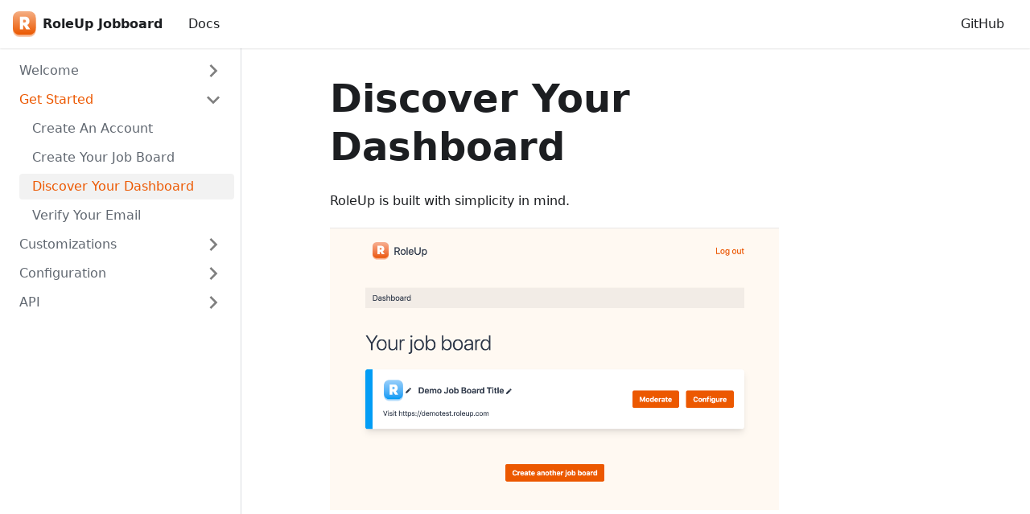

--- FILE ---
content_type: text/html; charset=utf-8
request_url: https://docs.roleup.com/discover-dashboard/
body_size: 2041
content:
<!doctype html>
<html lang="en">
<head>
<meta charset="UTF-8">
<meta name="viewport" content="width=device-width">
<meta name="generator" content="Docusaurus v2.0.0-alpha.58">
<title data-react-helmet="true">Discover Your Dashboard | RoleUp Jobboard</title><meta data-react-helmet="true" name="twitter:card" content="summary_large_image"><meta data-react-helmet="true" property="og:title" content="Discover Your Dashboard | RoleUp Jobboard"><meta data-react-helmet="true" name="description" content="RoleUp is built with simplicity in mind."><meta data-react-helmet="true" property="og:description" content="RoleUp is built with simplicity in mind."><meta data-react-helmet="true" property="og:url" content="https://docs.roleup.com/discover-dashboard"><link data-react-helmet="true" rel="shortcut icon" href="/img/favicon.ico"><link data-react-helmet="true" rel="canonical" href="https://docs.roleup.com/discover-dashboard"><link rel="stylesheet" href="/styles.1653cad2.css">
<link rel="preload" href="/styles.d0def635.js" as="script">
<link rel="preload" href="/runtime~main.f7667191.js" as="script">
<link rel="preload" href="/main.e4bd9071.js" as="script">
<link rel="preload" href="/1.5f3684ba.js" as="script">
<link rel="preload" href="/2.66424095.js" as="script">
<link rel="preload" href="/21.b5cf44de.js" as="script">
<link rel="preload" href="/ec1ed54d.3d088674.js" as="script">
<link rel="preload" href="/17896441.f2d988bb.js" as="script">
<link rel="preload" href="/7b22261d.9213a9a0.js" as="script">
</head>
<body>
<div id="__docusaurus">
<nav class="navbar navbar--light navbar--fixed-top"><div class="navbar__inner"><div class="navbar__items"><div aria-label="Navigation bar toggle" class="navbar__toggle" role="button" tabindex="0"><svg xmlns="http://www.w3.org/2000/svg" width="30" height="30" viewBox="0 0 30 30" role="img" focusable="false"><title>Menu</title><path stroke="currentColor" stroke-linecap="round" stroke-miterlimit="10" stroke-width="2" d="M4 7h22M4 15h22M4 23h22"></path></svg></div><a href="https://roleup.com/" target="_self" rel="noopener noreferrer" class="navbar__brand" to="https://roleup.com/"><img class="navbar__logo" src="/img/logo.svg" alt="RoleUp logo"><strong class="navbar__title">RoleUp Jobboard</strong></a><a target="_blank" rel="noopener noreferrer" href="/" class="navbar__item navbar__link">Docs</a></div><div class="navbar__items navbar__items--right"><a href="https://github.com/roleupjobboard/documentation" target="_blank" rel="noopener noreferrer" class="navbar__item navbar__link">GitHub</a></div></div><div role="presentation" class="navbar-sidebar__backdrop"></div><div class="navbar-sidebar"><div class="navbar-sidebar__brand"><a href="https://roleup.com/" target="_self" rel="noopener noreferrer" class="navbar__brand" to="https://roleup.com/"><img class="navbar__logo" src="/img/logo.svg" alt="RoleUp logo"><strong class="navbar__title">RoleUp Jobboard</strong></a></div><div class="navbar-sidebar__items"><div class="menu"><ul class="menu__list"><li class="menu__list-item"><a target="_blank" rel="noopener noreferrer" href="/" class="menu__link">Docs</a></li><li class="menu__list-item"><a href="https://github.com/roleupjobboard/documentation" target="_blank" rel="noopener noreferrer" class="menu__link">GitHub</a></li></ul></div></div></div></nav><div class="main-wrapper"><div class="docPage_1kjD"><div class="docSidebarContainer_1cYp" role="complementary"><div class="sidebar_1kLs"><div class="menu menu--responsive menu_w2sC"><button aria-label="Open Menu" aria-haspopup="true" class="button button--secondary button--sm menu__button" type="button"><svg aria-label="Menu" class="sidebarMenuIcon_2vk4" xmlns="http://www.w3.org/2000/svg" height="24" width="24" viewBox="0 0 32 32" role="img" focusable="false"><title>Menu</title><path stroke="currentColor" stroke-linecap="round" stroke-miterlimit="10" stroke-width="2" d="M4 7h22M4 15h22M4 23h22"></path></svg></button><ul class="menu__list"><li class="menu__list-item menu__list-item--collapsed"><a class="menu__link menu__link--sublist" href="#!">Welcome</a><ul class="menu__list"><li class="menu__list-item"><a class="menu__link" tabindex="-1" href="/">Introduction</a></li></ul></li><li class="menu__list-item"><a class="menu__link menu__link--sublist menu__link--active" href="#!">Get Started</a><ul class="menu__list"><li class="menu__list-item"><a class="menu__link" tabindex="0" href="/create-account">Create An Account</a></li><li class="menu__list-item"><a class="menu__link" tabindex="0" href="/create-jobboard">Create Your Job Board</a></li><li class="menu__list-item"><a aria-current="page" class="menu__link menu__link--active active" tabindex="0" href="/discover-dashboard">Discover Your Dashboard</a></li><li class="menu__list-item"><a class="menu__link" tabindex="0" href="/email-verification">Verify Your Email</a></li></ul></li><li class="menu__list-item menu__list-item--collapsed"><a class="menu__link menu__link--sublist" href="#!">Customizations</a><ul class="menu__list"><li class="menu__list-item"><a class="menu__link" tabindex="-1" href="/configure-texts">Change title, subtitle and description</a></li><li class="menu__list-item"><a class="menu__link" tabindex="-1" href="/configure-design">Change the color and the logo</a></li></ul></li><li class="menu__list-item menu__list-item--collapsed"><a class="menu__link menu__link--sublist" href="#!">Configuration</a><ul class="menu__list"><li class="menu__list-item menu__list-item--collapsed"><a class="menu__link menu__link--sublist" href="#!" tabindex="-1">Live chat</a><ul class="menu__list"><li class="menu__list-item"><a class="menu__link" tabindex="-1" href="/live-chat">Configure live chat</a></li><li class="menu__list-item"><a class="menu__link" tabindex="-1" href="/live-chat-roleup">Configure RoleUp live chat</a></li><li class="menu__list-item"><a class="menu__link" tabindex="-1" href="/live-chat-tawk-to">Configure tawk.to</a></li><li class="menu__list-item"><a class="menu__link" tabindex="-1" href="/live-chat-crisp">Configure Crisp</a></li><li class="menu__list-item"><a class="menu__link" tabindex="-1" href="/live-chat-drift">Configure Drift</a></li><li class="menu__list-item"><a class="menu__link" tabindex="-1" href="/live-chat-lemtalk">Configure Lemtalk</a></li></ul></li></ul></li><li class="menu__list-item menu__list-item--collapsed"><a class="menu__link menu__link--sublist" href="#!">API</a><ul class="menu__list"><li class="menu__list-item"><a class="menu__link" tabindex="-1" href="/api-documentation">API Documentation</a></li></ul></li></ul></div></div></div><main class="docMainContainer_FFX1"><div class="container padding-vert--lg docItemWrapper_1cc7"><div class="row"><div class="col docItemCol_2GOA"><div class="docItemContainer_2cwg"><article><header><h1 class="docTitle_1vWb">Discover Your Dashboard</h1></header><div class="markdown"><p>RoleUp is built with simplicity in mind. </p><p><img src="/img/meta-dashboard-v0.9.133.png" alt="Discover your dashboard"></p></div></article><div class="margin-vert--xl"><div class="row"><div class="col"><a href="https://github.com/roleupjobboard/documentation/edit/src/docs/discover-dashboard.md" target="_blank" rel="noreferrer noopener"><svg fill="currentColor" height="1.2em" width="1.2em" preserveAspectRatio="xMidYMid meet" viewBox="0 0 40 40" style="margin-right:0.3em;vertical-align:sub"><g><path d="m34.5 11.7l-3 3.1-6.3-6.3 3.1-3q0.5-0.5 1.2-0.5t1.1 0.5l3.9 3.9q0.5 0.4 0.5 1.1t-0.5 1.2z m-29.5 17.1l18.4-18.5 6.3 6.3-18.4 18.4h-6.3v-6.2z"></path></g></svg>Edit this page</a></div></div></div><div class="margin-vert--lg"><nav class="pagination-nav" aria-label="Blog list page navigation"><div class="pagination-nav__item"><a class="pagination-nav__link" href="/create-jobboard"><div class="pagination-nav__sublabel">Previous</div><div class="pagination-nav__label">« Create Your Job Board</div></a></div><div class="pagination-nav__item pagination-nav__item--next"><a class="pagination-nav__link" href="/email-verification"><div class="pagination-nav__sublabel">Next</div><div class="pagination-nav__label">Verify Your Email »</div></a></div></nav></div></div></div><div class="col col--3"><div class="tableOfContents_TbNY"></div></div></div></div></main></div></div><footer class="footer footer--dark"><div class="container"><div class="row footer__links"><div class="col footer__col"><h4 class="footer__title">Docs</h4><ul class="footer__items"><li class="footer__item"><a href="https://roleup.com/api/" target="_blank" rel="noopener noreferrer" class="footer__link-item" to="https://roleup.com/api/">API Doc</a></li></ul></div><div class="col footer__col"><h4 class="footer__title">More</h4><ul class="footer__items"><li class="footer__item"><a href="https://github.com/roleupjobboard" target="_blank" rel="noopener noreferrer" class="footer__link-item">GitHub</a></li></ul></div></div><div class="text--center"><div>Copyright © 2022 French Cactus LTD</div></div></div></footer></div>
<script src="/styles.d0def635.js"></script>
<script src="/runtime~main.f7667191.js"></script>
<script src="/main.e4bd9071.js"></script>
<script src="/1.5f3684ba.js"></script>
<script src="/2.66424095.js"></script>
<script src="/21.b5cf44de.js"></script>
<script src="/ec1ed54d.3d088674.js"></script>
<script src="/17896441.f2d988bb.js"></script>
<script src="/7b22261d.9213a9a0.js"></script>
</body>
</html>

--- FILE ---
content_type: text/css; charset=utf-8
request_url: https://docs.roleup.com/styles.1653cad2.css
body_size: 12303
content:
:root{--ra-admonition-background-color:var(--ifm-alert-background-color);--ra-admonition-border-width:var(--ifm-alert-border-width);--ra-admonition-border-color:var(--ifm-alert-border-color);--ra-admonition-border-radius:var(--ifm-alert-border-radius);--ra-admonition-color:var(--ifm-alert-color);--ra-admonition-padding-vertical:var(--ifm-alert-padding-vertical);--ra-admonition-padding-horizontal:var(--ifm-alert-padding-horizontal);--ra-color-note:var(--ifm-color-secondary);--ra-color-important:var(--ifm-color-info);--ra-color-tip:var(--ifm-color-success);--ra-color-caution:var(--ifm-color-warning);--ra-color-warning:var(--ifm-color-danger);--ra-color-text-dark:var(--ifm-color-gray-900)}.admonition{margin-bottom:1em}.admonition:not(.alert){background-color:var(--ifm-alert-background-color);background-color:var(--ra-admonition-background-color);border:var(--ra-admonition-border-width) solid var(--ra-admonition-border-color);border-radius:var(--ifm-alert-border-radius);border-radius:var(--ra-admonition-border-radius);box-sizing:border-box;color:var(--ifm-alert-color);color:var(--ra-admonition-color);padding:var(--ra-admonition-padding-vertical) var(--ra-admonition-padding-horizontal);--ra-admonition-background-color:var(--ifm-color-primary)}.admonition h5{margin-top:0;margin-bottom:8px;text-transform:uppercase}.admonition-icon{display:inline-block;vertical-align:middle;margin-right:.2em}.admonition-icon svg{display:inline-block;width:22px;height:22px;stroke-width:0;fill:var(--ra-admonition-icon-color);stroke:var(--ra-admonition-icon-color)}.admonition-content>:last-child{margin-bottom:0}.admonition{--ra-admonition-icon-color:var(--ra-admonition-color)}.admonition-note{--ra-admonition-color:var(--ra-color-text-dark)}:root{--ifm-dark-value:10%;--ifm-darker-value:15%;--ifm-darkest-value:30%;--ifm-light-value:15%;--ifm-lighter-value:30%;--ifm-lightest-value:50%;--ifm-color-primary:#3578e5;--ifm-color-primary-dark:#306cce;--ifm-color-primary-darker:#2d66c3;--ifm-color-primary-darkest:#2554a0;--ifm-color-primary-light:#538ce9;--ifm-color-primary-lighter:#72a1ed;--ifm-color-primary-lightest:#9abcf2;--ifm-color-secondary:#ebedf0;--ifm-color-secondary-dark:#d4d5d8;--ifm-color-secondary-darker:#c8c9cc;--ifm-color-secondary-darkest:#a4a6a8;--ifm-color-secondary-light:#eef0f2;--ifm-color-secondary-lighter:#f1f2f5;--ifm-color-secondary-lightest:#f5f6f8;--ifm-color-success:#00a400;--ifm-color-success-dark:#009400;--ifm-color-success-darker:#008b00;--ifm-color-success-darkest:#007300;--ifm-color-success-light:#26b226;--ifm-color-success-lighter:#4dbf4d;--ifm-color-success-lightest:#80d280;--ifm-color-info:#54c7ec;--ifm-color-info-dark:#4cb3d4;--ifm-color-info-darker:#47a9c9;--ifm-color-info-darkest:#3b8ba5;--ifm-color-info-light:#6ecfef;--ifm-color-info-lighter:#87d8f2;--ifm-color-info-lightest:#aae3f6;--ifm-color-warning:#ffba00;--ifm-color-warning-dark:#e6a700;--ifm-color-warning-darker:#d99e00;--ifm-color-warning-darkest:#b38200;--ifm-color-warning-light:#ffc426;--ifm-color-warning-lighter:#ffcf4d;--ifm-color-warning-lightest:#ffdd80;--ifm-color-danger:#fa383e;--ifm-color-danger-dark:#e13238;--ifm-color-danger-darker:#d53035;--ifm-color-danger-darkest:#af272b;--ifm-color-danger-light:#fb565b;--ifm-color-danger-lighter:#fb7478;--ifm-color-danger-lightest:#fd9c9f;--ifm-color-white:#fff;--ifm-color-black:#000;--ifm-color-gray-0:var(--ifm-color-white);--ifm-color-gray-100:#f5f6f7;--ifm-color-gray-200:#ebedf0;--ifm-color-gray-300:#dadde1;--ifm-color-gray-400:#ccd0d5;--ifm-color-gray-500:#bec3c9;--ifm-color-gray-600:#8d949e;--ifm-color-gray-700:#606770;--ifm-color-gray-800:#444950;--ifm-color-gray-900:#1c1e21;--ifm-color-gray-1000:var(--ifm-color-black);--ifm-color-emphasis-0:var(--ifm-color-gray-0);--ifm-color-emphasis-100:var(--ifm-color-gray-100);--ifm-color-emphasis-200:var(--ifm-color-gray-200);--ifm-color-emphasis-300:var(--ifm-color-gray-300);--ifm-color-emphasis-400:var(--ifm-color-gray-400);--ifm-color-emphasis-500:var(--ifm-color-gray-500);--ifm-color-emphasis-600:var(--ifm-color-gray-600);--ifm-color-emphasis-700:var(--ifm-color-gray-700);--ifm-color-emphasis-800:var(--ifm-color-gray-800);--ifm-color-emphasis-900:var(--ifm-color-gray-900);--ifm-color-emphasis-1000:var(--ifm-color-gray-1000);--ifm-color-content:var(--ifm-color-emphasis-900);--ifm-color-content-inverse:var(--ifm-color-emphasis-0);--ifm-color-content-secondary:#606770;--ifm-background-color:transparent;--ifm-background-surface-color:var(--ifm-color-content-inverse);--ifm-global-border-width:1px;--ifm-global-radius:0.4rem;--ifm-hover-overlay:rgba(0,0,0,0.05);--ifm-font-color-base:var(--ifm-color-content);--ifm-font-color-base-inverse:var(--ifm-color-content-inverse);--ifm-font-color-secondary:var(--ifm-color-content-secondary);--ifm-font-family-base:system-ui,-apple-system,Segoe UI,Roboto,Ubuntu,Cantarell,Noto Sans,sans-serif,BlinkMacSystemFont,"Segoe UI",Helvetica,Arial,sans-serif,"Apple Color Emoji","Segoe UI Emoji","Segoe UI Symbol";--ifm-font-family-monospace:SFMono-Regular,Menlo,Monaco,Consolas,"Liberation Mono","Courier New",monospace;--ifm-font-size-base:100%;--ifm-font-weight-light:300;--ifm-font-weight-normal:400;--ifm-font-weight-semibold:500;--ifm-font-weight-bold:700;--ifm-font-weight-base:var(--ifm-font-weight-normal);--ifm-line-height-base:1.65;--ifm-global-spacing:1rem;--ifm-spacing-vertical:var(--ifm-global-spacing);--ifm-spacing-horizontal:var(--ifm-global-spacing);--ifm-transition-fast:200ms;--ifm-transition-slow:400ms;--ifm-global-shadow-lw:0 1px 2px 0 rgba(0,0,0,0.1);--ifm-global-shadow-md:0 5px 40px rgba(0,0,0,0.2);--ifm-global-shadow-tl:0 12px 28px 0 rgba(0,0,0,0.2),0 2px 4px 0 rgba(0,0,0,0.1);--ifm-z-index-dropdown:100;--ifm-z-index-fixed:200;--ifm-z-index-overlay:400}*,html{box-sizing:border-box}html{background-color:transparent;background-color:var(--ifm-background-color);color:#1c1e21;color:var(--ifm-font-color-base);line-height:1.65;line-height:var(--ifm-line-height-base);font-family:system-ui,-apple-system,Segoe UI,Roboto,Ubuntu,Cantarell,Noto Sans,sans-serif,BlinkMacSystemFont,Helvetica,Arial,Apple Color Emoji,Segoe UI Emoji,Segoe UI Symbol;font-family:var(--ifm-font-family-base);font-size:100%;font-size:var(--ifm-font-size-base);text-rendering:optimizelegibility;-webkit-tap-highlight-color:transparent;-webkit-font-smoothing:antialiased;-ms-text-size-adjust:100%;-webkit-text-size-adjust:100%}body{word-wrap:break-word}:root{--ifm-container-width:1140px}.container{margin-left:auto;margin-right:auto;max-width:1140px;max-width:var(--ifm-container-width);padding-left:1rem;padding-left:var(--ifm-spacing-horizontal);padding-right:1rem;padding-right:var(--ifm-spacing-horizontal);width:100%}.container--fluid{max-width:inherit}.row{display:flex;flex-direction:row;flex-wrap:wrap;margin-left:-1rem;margin-left:calc(var(--ifm-spacing-horizontal)*-1);margin-right:-1rem;margin-right:calc(var(--ifm-spacing-horizontal)*-1)}.row--no-gutters{margin-left:0;margin-right:0}.row--no-gutters>.col{padding-left:0;padding-right:0}.row--align-top{align-items:flex-start}.row--align-bottom{align-items:flex-end}.row--align-center{align-items:center}.row--align-stretch{align-items:stretch}.row--align-baseline{align-items:baseline}.row .col{--ifm-col-width:100%;display:block;flex:1 0;margin-left:0;max-width:100%;padding-left:1rem;padding-left:var(--ifm-spacing-horizontal);padding-right:1rem;padding-right:var(--ifm-spacing-horizontal);width:100%}.row .col[class*=col--]{flex:0 0 var(--ifm-col-width);max-width:var(--ifm-col-width)}@media (max-width:996px){.row .col.col.col{--ifm-col-width:100%;flex-basis:var(--ifm-col-width);margin-left:0;max-width:var(--ifm-col-width)}}.row .col.col--1{--ifm-col-width:8.33333%;flex:0 0 var(--ifm-col-width);max-width:var(--ifm-col-width)}.row .col.col--offset-1{margin-left:8.33333%}.row .col.col--2{--ifm-col-width:16.66667%;flex:0 0 var(--ifm-col-width);max-width:var(--ifm-col-width)}.row .col.col--offset-2{margin-left:16.66667%}.row .col.col--3{--ifm-col-width:25%;flex:0 0 var(--ifm-col-width);max-width:var(--ifm-col-width)}.row .col.col--offset-3{margin-left:25%}.row .col.col--4{--ifm-col-width:33.33333%;flex:0 0 var(--ifm-col-width);max-width:var(--ifm-col-width)}.row .col.col--offset-4{margin-left:33.33333%}.row .col.col--5{--ifm-col-width:41.66667%;flex:0 0 var(--ifm-col-width);max-width:var(--ifm-col-width)}.row .col.col--offset-5{margin-left:41.66667%}.row .col.col--6{--ifm-col-width:50%;flex:0 0 var(--ifm-col-width);max-width:var(--ifm-col-width)}.row .col.col--offset-6{margin-left:50%}.row .col.col--7{--ifm-col-width:58.33333%;flex:0 0 var(--ifm-col-width);max-width:var(--ifm-col-width)}.row .col.col--offset-7{margin-left:58.33333%}.row .col.col--8{--ifm-col-width:66.66667%;flex:0 0 var(--ifm-col-width);max-width:var(--ifm-col-width)}.row .col.col--offset-8{margin-left:66.66667%}.row .col.col--9{--ifm-col-width:75%;flex:0 0 var(--ifm-col-width);max-width:var(--ifm-col-width)}.row .col.col--offset-9{margin-left:75%}.row .col.col--10{--ifm-col-width:83.33333%;flex:0 0 var(--ifm-col-width);max-width:var(--ifm-col-width)}.row .col.col--offset-10{margin-left:83.33333%}.row .col.col--11{--ifm-col-width:91.66667%;flex:0 0 var(--ifm-col-width);max-width:var(--ifm-col-width)}.row .col.col--offset-11{margin-left:91.66667%}.row .col.col--12{--ifm-col-width:100%;flex:0 0 var(--ifm-col-width);max-width:var(--ifm-col-width)}.row .col.col--offset-12{margin-left:100%}.margin--none{margin:0!important}.margin-top--none{margin-top:0!important}.margin-left--none{margin-left:0!important}.margin-bottom--none{margin-bottom:0!important}.margin-right--none{margin-right:0!important}.margin-vert--none{margin-bottom:0!important;margin-top:0!important}.margin-horiz--none{margin-left:0!important;margin-right:0!important}.margin--xs{margin:.25rem!important}.margin-top--xs{margin-top:.25rem!important}.margin-left--xs{margin-left:.25rem!important}.margin-bottom--xs{margin-bottom:.25rem!important}.margin-right--xs{margin-right:.25rem!important}.margin-vert--xs{margin-bottom:.25rem!important;margin-top:.25rem!important}.margin-horiz--xs{margin-left:.25rem!important;margin-right:.25rem!important}.margin--sm{margin:.5rem!important}.margin-top--sm{margin-top:.5rem!important}.margin-left--sm{margin-left:.5rem!important}.margin-bottom--sm{margin-bottom:.5rem!important}.margin-right--sm{margin-right:.5rem!important}.margin-vert--sm{margin-bottom:.5rem!important;margin-top:.5rem!important}.margin-horiz--sm{margin-left:.5rem!important;margin-right:.5rem!important}.margin--md{margin:1rem!important}.margin-top--md{margin-top:1rem!important}.margin-left--md{margin-left:1rem!important}.margin-bottom--md{margin-bottom:1rem!important}.margin-right--md{margin-right:1rem!important}.margin-vert--md{margin-bottom:1rem!important;margin-top:1rem!important}.margin-horiz--md{margin-left:1rem!important;margin-right:1rem!important}.margin--lg{margin:2rem!important}.margin-top--lg{margin-top:2rem!important}.margin-left--lg{margin-left:2rem!important}.margin-bottom--lg{margin-bottom:2rem!important}.margin-right--lg{margin-right:2rem!important}.margin-vert--lg{margin-bottom:2rem!important;margin-top:2rem!important}.margin-horiz--lg{margin-left:2rem!important;margin-right:2rem!important}.margin--xl{margin:5rem!important}.margin-top--xl{margin-top:5rem!important}.margin-left--xl{margin-left:5rem!important}.margin-bottom--xl{margin-bottom:5rem!important}.margin-right--xl{margin-right:5rem!important}.margin-vert--xl{margin-bottom:5rem!important;margin-top:5rem!important}.margin-horiz--xl{margin-left:5rem!important;margin-right:5rem!important}.padding--none{padding:0!important}.padding-top--none{padding-top:0!important}.padding-left--none{padding-left:0!important}.padding-bottom--none{padding-bottom:0!important}.padding-right--none{padding-right:0!important}.padding-vert--none{padding-bottom:0!important;padding-top:0!important}.padding-horiz--none{padding-left:0!important;padding-right:0!important}.padding--xs{padding:.25rem!important}.padding-top--xs{padding-top:.25rem!important}.padding-left--xs{padding-left:.25rem!important}.padding-bottom--xs{padding-bottom:.25rem!important}.padding-right--xs{padding-right:.25rem!important}.padding-vert--xs{padding-bottom:.25rem!important;padding-top:.25rem!important}.padding-horiz--xs{padding-left:.25rem!important;padding-right:.25rem!important}.padding--sm{padding:.5rem!important}.padding-top--sm{padding-top:.5rem!important}.padding-left--sm{padding-left:.5rem!important}.padding-bottom--sm{padding-bottom:.5rem!important}.padding-right--sm{padding-right:.5rem!important}.padding-vert--sm{padding-bottom:.5rem!important;padding-top:.5rem!important}.padding-horiz--sm{padding-left:.5rem!important;padding-right:.5rem!important}.padding--md{padding:1rem!important}.padding-top--md{padding-top:1rem!important}.padding-left--md{padding-left:1rem!important}.padding-bottom--md{padding-bottom:1rem!important}.padding-right--md{padding-right:1rem!important}.padding-vert--md{padding-bottom:1rem!important;padding-top:1rem!important}.padding-horiz--md{padding-left:1rem!important;padding-right:1rem!important}.padding--lg{padding:2rem!important}.padding-top--lg{padding-top:2rem!important}.padding-left--lg{padding-left:2rem!important}.padding-bottom--lg{padding-bottom:2rem!important}.padding-right--lg{padding-right:2rem!important}.padding-vert--lg{padding-bottom:2rem!important;padding-top:2rem!important}.padding-horiz--lg{padding-left:2rem!important;padding-right:2rem!important}.padding--xl{padding:5rem!important}.padding-top--xl{padding-top:5rem!important}.padding-left--xl{padding-left:5rem!important}.padding-bottom--xl{padding-bottom:5rem!important}.padding-right--xl{padding-right:5rem!important}.padding-vert--xl{padding-bottom:5rem!important;padding-top:5rem!important}.padding-horiz--xl{padding-left:5rem!important;padding-right:5rem!important}:root{--ifm-code-background:var(--ifm-color-emphasis-200);--ifm-code-border-radius:var(--ifm-global-radius);--ifm-code-color:var(--ifm-color-emphasis-900);--ifm-code-font-size:90%;--ifm-code-padding-horizontal:0.4rem;--ifm-code-padding-vertical:0.2rem;--ifm-pre-background:var(--ifm-color-emphasis-100);--ifm-pre-border-radius:var(--ifm-code-border-radius);--ifm-pre-color:inherit;--ifm-pre-line-height:1.45;--ifm-pre-padding:1rem}code{background-color:#ebedf0;background-color:var(--ifm-code-background);border-radius:.4rem;border-radius:var(--ifm-code-border-radius);color:#1c1e21;color:var(--ifm-code-color);font-family:SFMono-Regular,Menlo,Monaco,Consolas,Liberation Mono,Courier New,monospace;font-family:var(--ifm-font-family-monospace);font-size:90%;font-size:var(--ifm-code-font-size);margin:0;padding:.2rem .4rem;padding:var(--ifm-code-padding-vertical) var(--ifm-code-padding-horizontal)}a code{color:inherit}pre{background-color:#f5f6f7;background-color:var(--ifm-pre-background);border-radius:.4rem;border-radius:var(--ifm-pre-border-radius);color:inherit;color:var(--ifm-pre-color);font-family:SFMono-Regular,Menlo,Monaco,Consolas,Liberation Mono,Courier New,monospace;font-family:var(--ifm-font-family-monospace);font-size:90%;font-size:var(--ifm-code-font-size);line-height:1.45;line-height:var(--ifm-pre-line-height);margin-bottom:1rem;margin-bottom:var(--ifm-spacing-vertical);margin-top:0;overflow:auto;padding:1rem;padding:var(--ifm-pre-padding)}pre,pre code{word-wrap:normal}pre code{background-color:transparent;border:0;display:inline;font-size:100%;line-height:inherit;margin:0;max-width:auto;overflow:visible;padding:0;white-space:pre;word-break:normal}kbd{background-color:#fff;background-color:var(--ifm-color-emphasis-0);border:1px solid #ccd0d5;border:1px solid var(--ifm-color-emphasis-400);border-radius:.2rem;box-shadow:inset 0 -1px 0 #ccd0d5;box-shadow:inset 0 -1px 0 var(--ifm-color-emphasis-400);color:#444950;color:var(--ifm-color-emphasis-800);font:80% SFMono-Regular,Menlo,Monaco,Consolas,Liberation Mono,Courier New,monospace;font:80% var(--ifm-font-family-monospace);padding:.15rem .3rem}:root{--ifm-heading-color:inherit;--ifm-heading-margin-top:0;--ifm-heading-margin-bottom:var(--ifm-spacing-vertical);--ifm-heading-font-family:inherit;--ifm-heading-font-weight:var(--ifm-font-weight-bold);--ifm-heading-line-height:1.25;--ifm-h1-font-size:2rem;--ifm-h2-font-size:1.5rem;--ifm-h3-font-size:1.25rem;--ifm-h4-font-size:1rem;--ifm-h5-font-size:0.875rem;--ifm-h6-font-size:0.85rem}h1,h2,h3,h4,h5,h6{color:inherit;color:var(--ifm-heading-color);font-weight:700;font-weight:var(--ifm-heading-font-weight);line-height:1.25;line-height:var(--ifm-heading-line-height);margin-bottom:1rem;margin-bottom:var(--ifm-heading-margin-bottom);margin-top:0;margin-top:var(--ifm-heading-margin-top)}h1{font-size:2rem;font-size:var(--ifm-h1-font-size)}h2{font-size:1.5rem;font-size:var(--ifm-h2-font-size)}h3{font-size:1.25rem;font-size:var(--ifm-h3-font-size)}h4{font-size:1rem;font-size:var(--ifm-h4-font-size)}h5{font-size:.875rem;font-size:var(--ifm-h5-font-size)}h6{font-size:.85rem;font-size:var(--ifm-h6-font-size)}:root{--ifm-image-alignment-padding:1.25rem}img{border-style:none;box-sizing:content-box;max-width:100%}img[align=right]{padding-left:var(--image-alignment-padding)}img[align=left]{padding-right:var(--image-alignment-padding)}:root{--ifm-leading-desktop:1.25;--ifm-leading:calc(var(--ifm-leading-desktop)*1rem)}.markdown{--ifm-h1-vertical-rhythm-top:3;--ifm-h2-vertical-rhythm-top:2;--ifm-h3-vertical-rhythm-top:1.5;--ifm-heading-vertical-rhythm-top:1.25;--ifm-h1-vertical-rhythm-bottom:1.25;--ifm-heading-vertical-rhythm-bottom:1}.markdown:after,.markdown:before{content:"";display:table}.markdown:after{clear:both}.markdown>:first-child{margin-top:0!important}.markdown>:last-child{margin-bottom:0!important}.markdown>h1{--ifm-h1-font-size:3rem;margin-bottom:calc(var(--ifm-h1-vertical-rhythm-bottom)*var(--ifm-leading));margin-top:calc(var(--ifm-h1-vertical-rhythm-top)*var(--ifm-leading))}.markdown>h2{--ifm-h2-font-size:2rem;margin-top:calc(var(--ifm-h2-vertical-rhythm-top)*var(--ifm-leading))}.markdown>h2,.markdown>h3{margin-bottom:calc(var(--ifm-heading-vertical-rhythm-bottom)*var(--ifm-leading))}.markdown>h3{--ifm-h3-font-size:1.5rem;margin-top:calc(var(--ifm-h3-vertical-rhythm-top)*var(--ifm-leading))}.markdown>h4,.markdown>h5,.markdown>h6{margin-bottom:calc(var(--ifm-heading-vertical-rhythm-bottom)*var(--ifm-leading));margin-top:calc(var(--ifm-heading-vertical-rhythm-top)*var(--ifm-leading))}.markdown>p,.markdown>pre,.markdown>ul{margin-bottom:1.25rem;margin-bottom:var(--ifm-leading)}.markdown li{word-wrap:break-all}.markdown li>p{margin-top:1rem;margin-top:var(--ifm-list-paragraph-margin)}.markdown li+li{margin-top:.25rem;margin-top:var(--ifm-list-item-margin)}:root{--ifm-list-left-padding:2rem;--ifm-list-margin:1rem;--ifm-list-item-margin:0.25rem;--ifm-list-paragraph-margin:1rem}ol,ul{margin-bottom:1rem;margin-bottom:var(--ifm-list-margin);margin-top:0;padding-left:2rem;padding-left:var(--ifm-list-left-padding)}ol ol,ul ol{list-style-type:lower-roman}ol ol,ol ul,ul ol,ul ul{margin-bottom:0;margin-top:0}ol ol ol,ol ul ol,ul ol ol,ul ul ol{list-style-type:lower-alpha}:root{--ifm-table-cell-padding:0.75rem;--ifm-table-background:transparent;--ifm-table-stripe-background:var(--ifm-color-emphasis-100);--ifm-table-border-width:1px;--ifm-table-border-color:var(--ifm-color-emphasis-300);--ifm-table-head-background:inherit;--ifm-table-head-color:inherit;--ifm-table-head-font-weight:var(--ifm-font-weight-bold);--ifm-table-cell-color:inherit}table{border-collapse:collapse;border-spacing:0;display:block;margin-bottom:1rem;margin-bottom:var(--ifm-spacing-vertical);margin-top:0;overflow:auto;width:100%}table tr{background-color:transparent;background-color:var(--ifm-table-background);border-top:1px solid #dadde1;border-top:var(--ifm-table-border-width) solid var(--ifm-table-border-color)}table tr:nth-child(2n){background-color:#f5f6f7;background-color:var(--ifm-table-stripe-background)}table td,table th{border:1px solid #dadde1;border:var(--ifm-table-border-width) solid var(--ifm-table-border-color);padding:.75rem;padding:var(--ifm-table-cell-padding)}table th{background-color:inherit;background-color:var(--ifm-table-head-background);color:inherit;color:var(--ifm-table-head-color);font-weight:700;font-weight:var(--ifm-table-head-font-weight)}table td{color:inherit;color:var(--ifm-table-cell-color)}:root{--ifm-link-color:var(--ifm-color-primary);--ifm-link-decoration:none;--ifm-link-hover-color:var(--ifm-link-color);--ifm-link-hover-decoration:underline;--ifm-paragraph-margin-bottom:var(--ifm-leading);--ifm-blockquote-color:#6a737d;--ifm-blockquote-font-size:var(--ifm-font-size-base);--ifm-blockquote-padding-horizontal:1rem;--ifm-blockquote-padding-vertical:1rem;--ifm-hr-border-color:var(--ifm-color-emphasis-500);--ifm-hr-border-width:1px;--ifm-hr-margin-vertical:1.5rem}strong{font-weight:700;font-weight:var(--ifm-font-weight-bold)}a{color:#3578e5;color:var(--ifm-link-color);-webkit-text-decoration:none;-webkit-text-decoration:var(--ifm-link-decoration);text-decoration:none;text-decoration:var(--ifm-link-decoration)}a:hover{color:#3578e5;color:var(--ifm-link-hover-color);-webkit-text-decoration:underline;-webkit-text-decoration:var(--ifm-link-hover-decoration);text-decoration:underline;text-decoration:var(--ifm-link-hover-decoration)}a:active,a:hover{outline-width:0}a:not([href]){text-decoration:none}p{margin-top:0;margin-bottom:1.25rem;margin-bottom:var(--ifm-paragraph-margin-bottom)}blockquote{border-left:6px solid #dadde1;border-left:6px solid var(--ifm-color-emphasis-300);color:#6a737d;color:var(--ifm-blockquote-color);font-size:100%;font-size:var(--ifm-blockquote-font-size);margin:0 0 1rem;margin-bottom:var(--ifm-spacing-vertical);padding:1rem;padding:var(--ifm-blockquote-padding-vertical) var(--ifm-blockquote-padding-horizontal)}blockquote>:first-child{margin-top:0}blockquote>:last-child{margin-bottom:0}hr{border-color:#bec3c9;border-width:1px;border:var(--ifm-hr-border-width) solid var(--ifm-hr-border-color);box-sizing:content-box;margin:1.5rem 0;margin:var(--ifm-hr-margin-vertical) 0;overflow:hidden;padding:0}hr:after,hr:before{content:"";display:table}hr:after{clear:both}:root{--ifm-alert-background-color:inherit;--ifm-alert-border-color:inherit;--ifm-alert-border-radius:var(--ifm-global-radius);--ifm-alert-border-width:var(--ifm-global-border-width);--ifm-alert-color:var(--ifm-font-color-base-inverse);--ifm-alert-padding-horizontal:var(--ifm-spacing-horizontal);--ifm-alert-padding-vertical:var(--ifm-spacing-vertical)}.alert{background-color:inherit;background-color:var(--ifm-alert-background-color);border-color:inherit;border-width:1px;border:var(--ifm-alert-border-width) solid var(--ifm-alert-border-color);border-radius:.4rem;border-radius:var(--ifm-alert-border-radius);box-sizing:border-box;color:#fff;color:var(--ifm-alert-color);padding:1rem;padding:var(--ifm-alert-padding-vertical) var(--ifm-alert-padding-horizontal)}.alert--primary{--ifm-alert-background-color:var(--ifm-color-primary);--ifm-alert-border-color:var(--ifm-color-primary)}.alert--secondary{--ifm-alert-background-color:var(--ifm-color-secondary);--ifm-alert-border-color:var(--ifm-color-secondary)}.alert--success{--ifm-alert-background-color:var(--ifm-color-success);--ifm-alert-border-color:var(--ifm-color-success)}.alert--info{--ifm-alert-background-color:var(--ifm-color-info);--ifm-alert-border-color:var(--ifm-color-info)}.alert--warning{--ifm-alert-background-color:var(--ifm-color-warning);--ifm-alert-border-color:var(--ifm-color-warning)}.alert--danger{--ifm-alert-background-color:var(--ifm-color-danger);--ifm-alert-border-color:var(--ifm-color-danger)}.alert a{color:#fff;color:var(--ifm-alert-color);text-decoration:underline}.alert--secondary{--ifm-alert-color:var(--ifm-color-gray-900)}.alert .close{margin-right:-1rem;margin-right:calc(var(--ifm-alert-padding-horizontal)*-1);margin-top:-1rem;margin-top:calc(var(--ifm-alert-padding-vertical)*-1)}:root{--ifm-avatar-intro-margin:1rem;--ifm-avatar-intro-alignment:inherit;--ifm-avatar-photo-size-sm:2rem;--ifm-avatar-photo-size-md:3rem;--ifm-avatar-photo-size-lg:4rem;--ifm-avatar-photo-size-xl:6rem}.avatar{display:flex}.avatar__photo-link{display:block}.avatar__photo{overflow:hidden;border-radius:50%;height:3rem;height:var(--ifm-avatar-photo-size-md);width:3rem;width:var(--ifm-avatar-photo-size-md)}.avatar__photo--sm{height:2rem;height:var(--ifm-avatar-photo-size-sm);width:2rem;width:var(--ifm-avatar-photo-size-sm)}.avatar__photo--lg{height:4rem;height:var(--ifm-avatar-photo-size-lg);width:4rem;width:var(--ifm-avatar-photo-size-lg)}.avatar__photo--xl{height:6rem;height:var(--ifm-avatar-photo-size-xl);width:6rem;width:var(--ifm-avatar-photo-size-xl)}.avatar__photo+.avatar__intro{margin-left:1rem;margin-left:var(--ifm-avatar-intro-margin)}.avatar__intro{display:flex;flex:1 1;flex-direction:column;justify-content:center;text-align:inherit;text-align:var(--ifm-avatar-intro-alignment)}.avatar__name{margin:0}.avatar__subtitle{margin-top:.25rem}.avatar--vertical{--ifm-avatar-intro-alignment:center;--ifm-avatar-intro-margin:0.5rem;align-items:center;flex-direction:column}.avatar--vertical .avatar__intro{margin-left:0}:root{--ifm-badge-background-color:inherit;--ifm-badge-border-color:inherit;--ifm-badge-border-radius:var(--ifm-global-radius);--ifm-badge-border-width:var(--ifm-global-border-width);--ifm-badge-color:var(--ifm-color-white);--ifm-badge-padding-horizontal:calc(var(--ifm-spacing-horizontal)*0.5);--ifm-badge-padding-vertical:calc(var(--ifm-spacing-vertical)*0.25)}.badge{background-color:inherit;background-color:var(--ifm-badge-background-color);border-color:inherit;border-width:1px;border:var(--ifm-badge-border-width) solid var(--ifm-badge-border-color);border-radius:.4rem;border-radius:var(--ifm-badge-border-radius);box-sizing:border-box;color:#fff;color:var(--ifm-badge-color);display:inline-block;font-size:75%;font-weight:700;font-weight:var(--ifm-font-weight-bold);line-height:1;padding:.25rem .5rem;padding:var(--ifm-badge-padding-vertical) var(--ifm-badge-padding-horizontal);vertical-align:baseline}.badge--primary{--ifm-badge-background-color:var(--ifm-color-primary)}.badge--primary,.badge--secondary{--ifm-badge-border-color:var(--ifm-badge-background-color)}.badge--secondary{--ifm-badge-background-color:var(--ifm-color-secondary)}.badge--success{--ifm-badge-background-color:var(--ifm-color-success)}.badge--info,.badge--success{--ifm-badge-border-color:var(--ifm-badge-background-color)}.badge--info{--ifm-badge-background-color:var(--ifm-color-info)}.badge--warning{--ifm-badge-background-color:var(--ifm-color-warning)}.badge--danger,.badge--warning{--ifm-badge-border-color:var(--ifm-badge-background-color)}.badge--danger{--ifm-badge-background-color:var(--ifm-color-danger)}.badge--secondary{color:#000;color:var(--ifm-color-black)}:root{--ifm-breadcrumb-border-radius:1.5rem;--ifm-breadcrumb-spacing:0.0625rem;--ifm-breadcrumb-color-active:var(--ifm-color-primary);--ifm-breadcrumb-item-background-active:var(--ifm-hover-overlay);--ifm-breadcrumb-padding-horizontal:1rem;--ifm-breadcrumb-padding-vertical:0.5rem;--ifm-breadcrumb-size-multiplier:1;--ifm-breadcrumb-separator:url('data:image/svg+xml;utf8,<svg alt="Chevron Right" xmlns="http://www.w3.org/2000/svg" xmlns:xlink="http://www.w3.org/1999/xlink" x="0px" y="0px" viewBox="0 0 256 256" style="enable-background:new 0 0 256 256;" xml:space="preserve"><g><g><polygon points="79.093,0 48.907,30.187 146.72,128 48.907,225.813 79.093,256 207.093,128"/></g></g><g></g><g></g><g></g><g></g><g></g><g></g><g></g><g></g><g></g><g></g><g></g><g></g><g></g><g></g><g></g></svg>');--ifm-breadcrumb-separator-size:0.5rem;--ifm-breadcrumb-separator-size-multiplier:1.25}.breadcrumbs{margin-bottom:0;padding-left:0}.breadcrumbs__item{display:inline-block;list-style-type:none}.breadcrumbs__item:not(:first-child){margin-left:.0625rem;margin-left:var(--ifm-breadcrumb-spacing)}.breadcrumbs__item:not(:last-child){margin-right:.0625rem;margin-right:var(--ifm-breadcrumb-spacing)}.breadcrumbs__item:not(:last-child):after{background-image:url('data:image/svg+xml;utf8,<svg alt="Chevron Right" xmlns="http://www.w3.org/2000/svg" xmlns:xlink="http://www.w3.org/1999/xlink" x="0px" y="0px" viewBox="0 0 256 256" style="enable-background:new 0 0 256 256;" xml:space="preserve"><g><g><polygon points="79.093,0 48.907,30.187 146.72,128 48.907,225.813 79.093,256 207.093,128"/></g></g><g></g><g></g><g></g><g></g><g></g><g></g><g></g><g></g><g></g><g></g><g></g><g></g><g></g><g></g><g></g></svg>');background-image:var(--ifm-breadcrumb-separator);background-position:50%;content:" ";display:inline-block;height:.625rem;height:calc(var(--ifm-breadcrumb-separator-size)*var(--ifm-breadcrumb-size-multiplier)*var(--ifm-breadcrumb-separator-size-multiplier));margin:0 .5rem;opacity:.5;width:.625rem;width:calc(var(--ifm-breadcrumb-separator-size)*var(--ifm-breadcrumb-size-multiplier)*var(--ifm-breadcrumb-separator-size-multiplier))}.breadcrumbs__item--active .breadcrumbs__link{background:rgba(0,0,0,.05);background:var(--ifm-breadcrumb-item-background-active);color:#3578e5;color:var(--ifm-breadcrumb-color-active)}.breadcrumbs__item:not(.breadcrumbs__item--active):hover .breadcrumbs__link{background:rgba(0,0,0,.05);background:var(--ifm-breadcrumb-item-background-active);transition:background .2s cubic-bezier(.08,.52,.52,1);transition:background var(--ifm-transition-fast) cubic-bezier(.08,.52,.52,1)}.breadcrumbs__link{border-radius:1.5rem;border-radius:var(--ifm-breadcrumb-border-radius);color:#1c1e21;color:var(--ifm-font-color-base);display:inline-block;font-size:1rem;font-size:calc(1rem*var(--ifm-breadcrumb-size-multiplier));padding:.5rem 1rem;padding:calc(var(--ifm-breadcrumb-padding-vertical)*var(--ifm-breadcrumb-size-multiplier)) calc(var(--ifm-breadcrumb-padding-horizontal)*var(--ifm-breadcrumb-size-multiplier))}.breadcrumbs__link:hover{text-decoration:none}.breadcrumbs--sm{--ifm-breadcrumb-size-multiplier:0.8}.breadcrumbs--lg{--ifm-breadcrumb-size-multiplier:1.2}:root{--ifm-button-background-color:inherit;--ifm-button-border-color:var(--ifm-button-background-color);--ifm-button-border-width:var(--ifm-global-border-width);--ifm-button-color:var(--ifm-font-color-base-inverse);--ifm-button-font-weight:var(--ifm-font-weight-bold);--ifm-button-padding-horizontal:1.5rem;--ifm-button-padding-vertical:0.375rem;--ifm-button-size-multiplier:1;--ifm-button-transition-duration:var(--ifm-transition-fast);--ifm-button-border-radius:calc(var(--ifm-global-radius)*var(--ifm-button-size-multiplier))}.button{-webkit-appearance:none;-moz-appearance:none;appearance:none;background-color:inherit;background-color:var(--ifm-button-background-color);border-color:inherit;border-width:1px;border:var(--ifm-button-border-width) solid var(--ifm-button-border-color);border-radius:.4rem;border-radius:var(--ifm-button-border-radius);box-sizing:border-box;cursor:pointer;display:inline-block;font-size:.875rem;font-size:calc(0.875rem*var(--ifm-button-size-multiplier));font-weight:700;font-weight:var(--ifm-button-font-weight);line-height:1.5;padding:.375rem 1.5rem;padding:calc(var(--ifm-button-padding-vertical)*var(--ifm-button-size-multiplier)) calc(var(--ifm-button-padding-horizontal)*var(--ifm-button-size-multiplier));text-align:center;transition:color .2s cubic-bezier(.08,.52,.52,1),background .2s cubic-bezier(.08,.52,.52,1),border-color .2s cubic-bezier(.08,.52,.52,1);transition:color var(--ifm-button-transition-duration) cubic-bezier(.08,.52,.52,1),background var(--ifm-button-transition-duration) cubic-bezier(.08,.52,.52,1),border-color var(--ifm-button-transition-duration) cubic-bezier(.08,.52,.52,1);-webkit-user-select:none;-moz-user-select:none;-ms-user-select:none;user-select:none;vertical-align:middle;white-space:nowrap}.button,.button:hover{color:#fff;color:var(--ifm-button-color);outline:0;text-decoration:none}.button:focus{outline:0}.button--outline{--ifm-button-background-color:transparent;--ifm-button-color:var(--ifm-button-border-color)}.button--outline:hover{--ifm-button-background-color:var(--ifm-button-border-color)}.button--outline.button--active,.button--outline:active,.button--outline:hover{--ifm-button-color:var(--ifm-font-color-base-inverse)}.button--link{--ifm-button-background-color:transparent;--ifm-button-border-color:transparent;color:#3578e5;color:var(--ifm-link-color);-webkit-text-decoration:none;-webkit-text-decoration:var(--ifm-link-decoration);text-decoration:none;text-decoration:var(--ifm-link-decoration)}.button--link..button--active,.button--link:active,.button--link:hover{color:#3578e5;color:var(--ifm-link-hover-color);-webkit-text-decoration:underline;-webkit-text-decoration:var(--ifm-link-hover-decoration);text-decoration:underline;text-decoration:var(--ifm-link-hover-decoration)}.button.disabled,.button:disabled,.button[disabled]{opacity:.65;pointer-events:none}.button--sm{--ifm-button-size-multiplier:0.8}.button--lg{--ifm-button-size-multiplier:1.35}.button--block{display:block;width:100%}.button.button--secondary{color:#1c1e21;color:var(--ifm-color-gray-900)}.button.button--secondary.button--outline:not(.button--active):not(:hover){color:#1c1e21;color:var(--ifm-font-color-base)}.button--primary{--ifm-button-border-color:var(--ifm-color-primary)}.button--primary:not(.button--outline){--ifm-button-background-color:var(--ifm-color-primary)}.button--primary:not(.button--outline):hover{--ifm-button-background-color:var(--ifm-color-primary-dark);--ifm-button-border-color:var(--ifm-color-primary-dark)}.button--primary.button--active,.button--primary:active{--ifm-button-border-color:var(--ifm-color-primary-darker);--ifm-button-background-color:var(--ifm-color-primary-darker);background-color:#2d66c3;background-color:var(--ifm-color-primary-darker);border-color:#2d66c3;border-color:var(--ifm-color-primary-darker)}.button--secondary{--ifm-button-border-color:var(--ifm-color-secondary)}.button--secondary:not(.button--outline){--ifm-button-background-color:var(--ifm-color-secondary)}.button--secondary:not(.button--outline):hover{--ifm-button-background-color:var(--ifm-color-secondary-dark);--ifm-button-border-color:var(--ifm-color-secondary-dark)}.button--secondary.button--active,.button--secondary:active{--ifm-button-border-color:var(--ifm-color-secondary-darker);--ifm-button-background-color:var(--ifm-color-secondary-darker);background-color:#c8c9cc;background-color:var(--ifm-color-secondary-darker);border-color:#c8c9cc;border-color:var(--ifm-color-secondary-darker)}.button--success{--ifm-button-border-color:var(--ifm-color-success)}.button--success:not(.button--outline){--ifm-button-background-color:var(--ifm-color-success)}.button--success:not(.button--outline):hover{--ifm-button-background-color:var(--ifm-color-success-dark);--ifm-button-border-color:var(--ifm-color-success-dark)}.button--success.button--active,.button--success:active{--ifm-button-border-color:var(--ifm-color-success-darker);--ifm-button-background-color:var(--ifm-color-success-darker);background-color:#008b00;background-color:var(--ifm-color-success-darker);border-color:#008b00;border-color:var(--ifm-color-success-darker)}.button--info{--ifm-button-border-color:var(--ifm-color-info)}.button--info:not(.button--outline){--ifm-button-background-color:var(--ifm-color-info)}.button--info:not(.button--outline):hover{--ifm-button-background-color:var(--ifm-color-info-dark);--ifm-button-border-color:var(--ifm-color-info-dark)}.button--info.button--active,.button--info:active{--ifm-button-border-color:var(--ifm-color-info-darker);--ifm-button-background-color:var(--ifm-color-info-darker);background-color:#47a9c9;background-color:var(--ifm-color-info-darker);border-color:#47a9c9;border-color:var(--ifm-color-info-darker)}.button--warning{--ifm-button-border-color:var(--ifm-color-warning)}.button--warning:not(.button--outline){--ifm-button-background-color:var(--ifm-color-warning)}.button--warning:not(.button--outline):hover{--ifm-button-background-color:var(--ifm-color-warning-dark);--ifm-button-border-color:var(--ifm-color-warning-dark)}.button--warning.button--active,.button--warning:active{--ifm-button-border-color:var(--ifm-color-warning-darker);--ifm-button-background-color:var(--ifm-color-warning-darker);background-color:#d99e00;background-color:var(--ifm-color-warning-darker);border-color:#d99e00;border-color:var(--ifm-color-warning-darker)}.button--danger{--ifm-button-border-color:var(--ifm-color-danger)}.button--danger:not(.button--outline){--ifm-button-background-color:var(--ifm-color-danger)}.button--danger:not(.button--outline):hover{--ifm-button-background-color:var(--ifm-color-danger-dark);--ifm-button-border-color:var(--ifm-color-danger-dark)}.button--danger.button--active,.button--danger:active{--ifm-button-border-color:var(--ifm-color-danger-darker);--ifm-button-background-color:var(--ifm-color-danger-darker);background-color:#d53035;background-color:var(--ifm-color-danger-darker);border-color:#d53035;border-color:var(--ifm-color-danger-darker)}:root{--ifm-button-group-margin:2px}.button-group{display:inline-flex}.button-group>.button:not(:first-child){border-bottom-left-radius:0;border-top-left-radius:0;margin-left:2px;margin-left:var(--ifm-button-group-margin)}.button-group>.button:not(:last-child){border-bottom-right-radius:0;border-top-right-radius:0}.button-group>.button--active{z-index:1}.button-group--block{display:flex;justify-content:stretch}.button-group--block>.button{flex-grow:1}:root{--ifm-card-background-color:var(--ifm-background-surface-color);--ifm-card-border-radius:calc(var(--ifm-global-radius)*2);--ifm-card-horizontal-spacing:var(--ifm-global-spacing);--ifm-card-vertical-spacing:var(--ifm-global-spacing)}.card{background-color:#fff;background-color:var(--ifm-card-background-color);border-radius:.8rem;border-radius:var(--ifm-card-border-radius);box-shadow:0 1px 2px 0 rgba(0,0,0,.1);box-shadow:var(--ifm-global-shadow-lw);overflow:hidden;display:flex;flex-direction:column}.card--full-height{height:100%}.card__image{padding-top:1rem;padding-top:var(--ifm-card-vertical-spacing)}.card__image:first-child{padding-top:0}.card__body,.card__footer,.card__header{padding:1rem;padding:var(--ifm-card-vertical-spacing) var(--ifm-card-horizontal-spacing)}.card__body:not(:last-child),.card__footer:not(:last-child),.card__header:not(:last-child){padding-bottom:0}.card__body>:last-child,.card__footer>:last-child,.card__header>:last-child{margin-bottom:0}.card__footer{margin-top:auto}:root{--ifm-toc-border-color:var(--ifm-color-emphasis-300);--ifm-toc-link-color:var(--ifm-color-content-secondary);--ifm-toc-padding-left:0.5rem;--ifm-toc-padding-vertical:0.5rem}.table-of-contents{font-size:.8rem;margin-bottom:0;padding-bottom:.5rem;padding-bottom:var(--ifm-toc-padding-vertical);padding-top:.5rem;padding-top:var(--ifm-toc-padding-vertical)}.table-of-contents,.table-of-contents ul{list-style-type:none;padding-left:.5rem;padding-left:var(--ifm-toc-padding-left)}.table-of-contents li{margin:.5rem;margin:var(--ifm-toc-padding-vertical)}.table-of-contents__left-border{border-left:1px solid #dadde1;border-left-color:var(--ifm-toc-border-color)}.table-of-contents__link{color:#606770;color:var(--ifm-toc-link-color)}.table-of-contents__link--active,.table-of-contents__link--active code,.table-of-contents__link:hover,.table-of-contents__link:hover code{color:#3578e5;color:var(--ifm-color-primary);text-decoration:none}.close{-webkit-appearance:none;-moz-appearance:none;appearance:none;background:none;border:none;color:#000;color:var(--ifm-color-black);cursor:pointer;float:right;font-size:1.5rem;font-weight:700;font-weight:var(--ifm-font-weight-bold);line-height:1;opacity:.5;outline:0;padding:1rem}.close:hover{opacity:.7}.close:focus{opacity:.8}:root{--ifm-dropdown-background-color:var(--ifm-background-surface-color);--ifm-dropdown-font-weight:var(--ifm-font-weight-semibold);--ifm-dropdown-link-color:var(--ifm-font-color-base);--ifm-dropdown-hover-background-color:var(--ifm-hover-overlay)}.dropdown{display:inline-flex;font-weight:500;font-weight:var(--ifm-dropdown-font-weight);position:relative;vertical-align:top}.dropdown--hoverable:hover .dropdown__menu,.dropdown--show .dropdown__menu{display:block}.dropdown--right .dropdown__menu{right:0}.dropdown--nocaret .navbar__link:after{content:none!important}.dropdown__menu{background-color:#fff;background-color:var(--ifm-dropdown-background-color);border-radius:.4rem;border-radius:var(--ifm-global-radius);box-shadow:0 5px 40px rgba(0,0,0,.2);box-shadow:var(--ifm-global-shadow-md);display:none;min-width:10rem;list-style:none;padding:.5rem;position:absolute;top:100%;z-index:100;z-index:var(--ifm-z-index-dropdown)}.dropdown__link{border-radius:.375rem;color:#1c1e21;color:var(--ifm-dropdown-link-color);display:block;font-size:.875rem;padding:.375rem .5rem;white-space:nowrap}.dropdown__link--active,.dropdown__link:hover{background-color:rgba(0,0,0,.05);background-color:var(--ifm-dropdown-hover-background-color);text-decoration:none;color:#1c1e21;color:var(--ifm-dropdown-link-color)}.dropdown__link--active,.dropdown__link--active:hover{--ifm-dropdown-link-color:var(--ifm-link-color)}.dropdown>.navbar__link:after{border-color:currentColor;border-top:.4em solid;border-right:.4em solid transparent;border-bottom:0;border-left:.4em solid transparent;content:"";display:inline-block;margin-left:.3em;vertical-align:.15em}:root{--ifm-footer-background-color:var(--ifm-color-emphasis-100);--ifm-footer-color:inherit;--ifm-footer-link-color:var(--ifm-color-emphasis-700);--ifm-footer-link-hover-color:var(--ifm-color-primary);--ifm-footer-link-horizontal-spacing:0.5rem;--ifm-footer-padding-horizontal:calc(var(--ifm-spacing-horizontal)*2);--ifm-footer-padding-vertical:calc(var(--ifm-spacing-vertical)*2);--ifm-footer-title-color:inherit}.footer{background-color:#f5f6f7;background-color:var(--ifm-footer-background-color);color:inherit;color:var(--ifm-footer-color);padding:2rem;padding:var(--ifm-footer-padding-vertical) var(--ifm-footer-padding-horizontal);width:100%}.footer--dark{--ifm-footer-background-color:#303846;--ifm-footer-color:var(--ifm-footer-link-color);--ifm-footer-link-color:var(--ifm-color-secondary);--ifm-footer-title-color:var(--ifm-color-white)}.footer__links{margin-bottom:1rem}.footer__link-item{color:#606770;color:var(--ifm-footer-link-color);line-height:2}.footer__link-item:hover{color:#3578e5;color:var(--ifm-footer-link-hover-color)}.footer__link-separator{margin-left:.5rem;margin-left:var(--ifm-footer-link-horizontal-spacing);margin-right:.5rem;margin-right:var(--ifm-footer-link-horizontal-spacing)}.footer__logo{margin-top:1rem;max-width:10rem}.footer__title{color:inherit;color:var(--ifm-footer-title-color)}.footer__item{margin-top:0}.footer__items{list-style-type:none;margin-bottom:0;padding-left:0}@media (max-width:996px){.footer{--ifm-footer-padding-horizontal:0}.footer__link-separator{display:none}.footer__col{margin-bottom:3rem;margin-bottom:calc(var(--ifm-spacing-vertical)*3)}.footer__link-item{display:block}}[type=checkbox]{padding:0}:root{--ifm-hero-background-color:var(--ifm-background-surface-color);--ifm-hero-text-color:var(--ifm-color-emphasis-800)}.hero{align-items:center;background-color:#fff;background-color:var(--ifm-hero-background-color);color:#444950;color:var(--ifm-hero-text-color);display:flex;padding:4rem 2rem}.hero--primary{--ifm-hero-background-color:var(--ifm-color-primary);--ifm-hero-text-color:var(--ifm-font-color-base-inverse)}.hero--dark{--ifm-hero-background-color:#303846;--ifm-hero-text-color:var(--ifm-color-white)}.hero__title{font-size:3rem}.hero__subtitle{font-size:1.5rem}@media (max-width:996px){.hero{padding-left:0;padding-right:0}}:root{--ifm-menu-color:var(--ifm-color-emphasis-700);--ifm-menu-color-active:var(--ifm-color-primary);--ifm-menu-color-background-active:var(--ifm-hover-overlay);--ifm-menu-color-background-hover:var(--ifm-hover-overlay);--ifm-menu-link-padding-horizontal:1rem;--ifm-menu-link-padding-vertical:0.375rem;--ifm-menu-link-sublist-icon:url('data:image/svg+xml;utf8,<svg alt="Arrow" xmlns="http://www.w3.org/2000/svg" width="16px" height="16px" viewBox="0 0 24 24"><path fill="rgba(0,0,0,0.5)" d="M7.41 15.41L12 10.83l4.59 4.58L18 14l-6-6-6 6z"></path></svg>')}.menu{font-weight:500;font-weight:var(--ifm-font-weight-semibold);overflow-x:hidden}.menu__list{margin:0;list-style-type:none;padding-left:0;transition:height .2s cubic-bezier(.08,.52,.52,1);transition:height var(--ifm-transition-fast) cubic-bezier(.08,.52,.52,1)}.menu__list .menu__list{margin-left:1rem;margin-left:var(--ifm-menu-link-padding-horizontal)}.menu__list-item{margin-bottom:.25rem;margin-top:.25rem}.menu__list-item--collapsed .menu__list{height:0;overflow:hidden}.menu__list-item--collapsed .menu__link--sublist:after{transform:rotate(90deg)}.menu__link{border-radius:.25rem;color:#606770;color:var(--ifm-menu-color);cursor:pointer;display:flex;line-height:20px;justify-content:space-between;margin:0;padding:.375rem 1rem;padding:var(--ifm-menu-link-padding-vertical) var(--ifm-menu-link-padding-horizontal)}.menu__link:hover{text-decoration:none}.menu__link--sublist:after{background-image:url('data:image/svg+xml;utf8,<svg alt="Arrow" xmlns="http://www.w3.org/2000/svg" width="16px" height="16px" viewBox="0 0 24 24"><path fill="rgba(0,0,0,0.5)" d="M7.41 15.41L12 10.83l4.59 4.58L18 14l-6-6-6 6z"></path></svg>');background-image:var(--ifm-menu-link-sublist-icon);background-size:2rem 2rem;background-position:50%;content:" ";display:inline-block;height:1.25rem;width:1.25rem;transition:transform .2s linear;transition:transform var(--ifm-transition-fast) linear;transform:rotate(180deg)}.menu__link:hover{background:rgba(0,0,0,.05);background:var(--ifm-menu-color-background-hover);color:#606770;color:var(--ifm-menu-color)}.menu__link--active,.menu__link--active:hover{color:#3578e5;color:var(--ifm-menu-color-active)}.menu__link--active:not(.menu__link--sublist){background:rgba(0,0,0,.05);background:var(--ifm-menu-color-background-active)}.menu--responsive .menu__button{bottom:2rem;display:none;position:fixed;right:1rem;z-index:200;z-index:var(--ifm-z-index-fixed)}@media (max-width:996px){.menu--responsive .menu__button{display:inherit}}@media (max-width:996px){.menu--responsive .menu__list{display:none;opacity:0}}.menu--show{-ms-scroll-chaining:none;background:#fff;background:var(--ifm-background-surface-color);bottom:0;left:0;overscroll-behavior:contain;padding:1rem;position:fixed;right:0;top:0;z-index:400;z-index:var(--ifm-z-index-overlay)}.menu--show .menu__list{display:inherit;opacity:1;transition:opacity .2s linear;transition:opacity var(--ifm-transition-fast) linear}:root{--ifm-navbar-background-color:var(--ifm-background-surface-color);--ifm-navbar-height:3.75rem;--ifm-navbar-item-padding-horizontal:1rem;--ifm-navbar-item-padding-vertical:0.25rem;--ifm-navbar-link-color:var(--ifm-font-color-base);--ifm-navbar-link-hover-color:var(--ifm-color-primary);--ifm-navbar-link-active-color:var(--ifm-link-color);--ifm-navbar-padding-horizontal:var(--ifm-spacing-horizontal);--ifm-navbar-padding-vertical:calc(var(--ifm-spacing-vertical)*0.5);--ifm-navbar-shadow:var(--ifm-global-shadow-lw);--ifm-navbar-search-input-background-color:var(--ifm-color-emphasis-200);--ifm-navbar-search-input-color:var(--ifm-color-emphasis-800);--ifm-navbar-search-input-placeholder-color:var(--ifm-color-emphasis-500);--ifm-navbar-search-input-icon:url('data:image/svg+xml;utf8,<svg fill="currentColor" alt="Search" xmlns="http://www.w3.org/2000/svg" viewBox="0 0 16 16" height="16px" width="16px"><path d="M6.02945,10.20327a4.17382,4.17382,0,1,1,4.17382-4.17382A4.15609,4.15609,0,0,1,6.02945,10.20327Zm9.69195,4.2199L10.8989,9.59979A5.88021,5.88021,0,0,0,12.058,6.02856,6.00467,6.00467,0,1,0,9.59979,10.8989l4.82338,4.82338a.89729.89729,0,0,0,1.29912,0,.89749.89749,0,0,0-.00087-1.29909Z" /></svg>');--ifm-navbar-sidebar-width:80vw}.navbar{background-color:#fff;background-color:var(--ifm-navbar-background-color);box-shadow:0 1px 2px 0 rgba(0,0,0,.1);box-shadow:var(--ifm-navbar-shadow);box-sizing:border-box;height:3.75rem;height:var(--ifm-navbar-height);padding:.5rem 1rem;padding:var(--ifm-navbar-padding-vertical) var(--ifm-navbar-padding-horizontal);width:100%}.navbar,.navbar>.container,.navbar>.container-fluid{display:flex}@media (max-width:996px){.navbar>.container,.navbar>.container-fluid{padding:0}}.navbar--fixed-top{position:-webkit-sticky;position:sticky;top:0;z-index:200;z-index:var(--ifm-z-index-fixed)}.navbar__inner{align-items:stretch;display:flex;flex-wrap:wrap;justify-content:space-between;width:100%}.navbar__brand{align-items:center;color:#1c1e21;color:var(--ifm-navbar-link-color);display:flex;font-weight:700;height:2rem;margin-right:1rem}.navbar__brand:hover{text-decoration:none;color:inherit}.navbar__title{flex-shrink:0;max-width:100%}.navbar__toggle{cursor:pointer;display:none;margin-right:.5rem}@media (max-width:996px){.navbar__toggle{display:inherit}}.navbar__logo{height:100%;margin-right:.5rem}.navbar__items{align-items:center;display:flex;flex:1 1 auto}.navbar__items--center{flex:0 0 auto}.navbar__items--center .navbar__brand{margin:0}.navbar__items--right{justify-content:flex-end}.navbar__item{display:inline-block;padding:.25rem 1rem;padding:var(--ifm-navbar-item-padding-vertical) var(--ifm-navbar-item-padding-horizontal)}.navbar__item.dropdown{padding:0}.navbar__item.dropdown .navbar__link{pointer-events:none}@media (max-width:996px){.navbar__item{display:none}}.navbar__link{color:#1c1e21;color:var(--ifm-navbar-link-color);cursor:pointer;font-weight:500;font-weight:var(--ifm-font-weight-semibold);padding:.25rem 1rem;padding:var(--ifm-navbar-item-padding-vertical) var(--ifm-navbar-item-padding-horizontal);text-decoration:none}.navbar__link--active,.navbar__link:hover{color:#3578e5;color:var(--ifm-navbar-link-hover-color);text-decoration:none}.navbar __brand{color:#1c1e21;color:var(--ifm-navbar-link-color)}.navbar--dark{--ifm-navbar-background-color:#303846;--ifm-navbar-link-color:var(--ifm-color-white);--ifm-navbar-link-hover-color:var(--ifm-color-primary);--ifm-navbar-search-input-background-color:hsla(0,0%,100%,0.1);--ifm-navbar-search-input-color:var(--ifm-color-white);--ifm-navbar-search-input-placeholder-color:hsla(0,0%,100%,0.5)}.navbar--primary{--ifm-navbar-background-color:var(--ifm-color-primary);--ifm-navbar-link-hover-color:var(--ifm-color-white);--ifm-navbar-search-input-background-color:hsla(0,0%,100%,0.1);--ifm-navbar-search-input-color:var(--ifm-color-emphasis-500);--ifm-navbar-search-input-placeholder-color:hsla(0,0%,100%,0.5)}.navbar__search{padding-left:1rem;padding-left:var(--ifm-navbar-padding-horizontal)}.navbar__search-input{-webkit-appearance:none;-moz-appearance:none;appearance:none;background-color:#ebedf0;background-color:var(--ifm-navbar-search-input-background-color);background-image:url('data:image/svg+xml;utf8,<svg fill="currentColor" alt="Search" xmlns="http://www.w3.org/2000/svg" viewBox="0 0 16 16" height="16px" width="16px"><path d="M6.02945,10.20327a4.17382,4.17382,0,1,1,4.17382-4.17382A4.15609,4.15609,0,0,1,6.02945,10.20327Zm9.69195,4.2199L10.8989,9.59979A5.88021,5.88021,0,0,0,12.058,6.02856,6.00467,6.00467,0,1,0,9.59979,10.8989l4.82338,4.82338a.89729.89729,0,0,0,1.29912,0,.89749.89749,0,0,0-.00087-1.29909Z" /></svg>');background-image:var(--ifm-navbar-search-input-icon);background-position-x:.75rem;background-position-y:center;background-repeat:no-repeat;background-size:1rem 1rem;border-radius:2rem;border-width:0;cursor:text;color:#444950;color:var(--ifm-navbar-search-input-color);display:inline-block;font-size:.9rem;line-height:2rem;outline:none;padding:0 .5rem 0 2.25rem;width:12.5rem}.navbar__search-input::-webkit-input-placeholder{color:#bec3c9;color:var(--ifm-navbar-search-input-placeholder-color)}.navbar__search-input:-ms-input-placeholder{color:#bec3c9;color:var(--ifm-navbar-search-input-placeholder-color)}.navbar__search-input::-ms-input-placeholder{color:#bec3c9;color:var(--ifm-navbar-search-input-placeholder-color)}.navbar__search-input::placeholder{color:#bec3c9;color:var(--ifm-navbar-search-input-placeholder-color)}@media (max-width:996px){.navbar__search-input{width:9rem}}.navbar-sidebar{background-color:#fff;background-color:var(--ifm-navbar-background-color);bottom:0;box-shadow:0 5px 40px rgba(0,0,0,.2);box-shadow:var(--ifm-global-shadow-md);display:none;left:0;position:fixed;top:0;transform:translateX(-100%);transition:transform .2s ease;transition:transform var(--ifm-transition-fast) ease;width:80vw;width:var(--ifm-navbar-sidebar-width);overflow:auto}.navbar-sidebar--show .navbar-sidebar{transform:translateX(0)}.navbar-sidebar--show .navbar-sidebar__backdrop{display:block}@media (max-width:996px){.navbar-sidebar{display:block}}.navbar-sidebar__backdrop{background-color:rgba(0,0,0,.6);bottom:0;display:none;left:0;right:0;position:fixed;top:0}.navbar-sidebar__brand{align-items:center;box-shadow:0 1px 2px 0 rgba(0,0,0,.1);box-shadow:var(--ifm-navbar-shadow);display:flex;height:3.75rem;height:var(--ifm-navbar-height);padding:.5rem 1rem;padding:var(--ifm-navbar-padding-vertical) var(--ifm-navbar-padding-horizontal)}.navbar-sidebar__items{padding:.5rem}:root{--ifm-pagination-border-radius:calc(var(--ifm-global-radius)*var(--ifm-pagination-size-multiplier));--ifm-pagination-color-active:var(--ifm-color-primary);--ifm-pagination-font-size:1rem;--ifm-pagination-item-active-background:var(--ifm-hover-overlay);--ifm-pagination-page-spacing:0.0625rem;--ifm-pagination-padding-horizontal:calc(var(--ifm-spacing-horizontal)*1);--ifm-pagination-padding-vertical:calc(var(--ifm-spacing-vertical)*0.25);--ifm-pagination-size-multiplier:1}.pagination{font-size:1rem;font-size:var(--ifm-pagination-font-size);padding-left:0}.pagination--sm{--ifm-pagination-font-size:0.8rem;--ifm-pagination-padding-horizontal:0.8rem;--ifm-pagination-padding-vertical:0.2rem}.pagination--lg{--ifm-pagination-font-size:1.2rem;--ifm-pagination-padding-horizontal:1.2rem;--ifm-pagination-padding-vertical:0.3rem}.pagination__item{display:inline-block;list-style-type:none}.pagination__item:not(:first-child){margin-left:.0625rem;margin-left:var(--ifm-pagination-page-spacing)}.pagination__item:not(:last-child){margin-right:.0625rem;margin-right:var(--ifm-pagination-page-spacing)}.pagination__item>span{padding:.25rem;padding:var(--ifm-pagination-padding-vertical)}.pagination__item--active .pagination__link{background:rgba(0,0,0,.05);background:var(--ifm-pagination-item-active-background);color:#3578e5;color:var(--ifm-pagination-color-active)}.pagination__item:not(.pagination__item--active):hover .pagination__link{background:rgba(0,0,0,.05);background:var(--ifm-pagination-item-active-background);transition:background .2s cubic-bezier(.08,.52,.52,1);transition:background var(--ifm-transition-fast) cubic-bezier(.08,.52,.52,1)}.pagination__item--disabled,.pagination__item[disabled]{opacity:.25;pointer-events:none}.pagination__link{border-radius:.4rem;border-radius:var(--ifm-pagination-border-radius);color:#1c1e21;color:var(--ifm-font-color-base);display:inline-block;padding:.25rem 1rem;padding:var(--ifm-pagination-padding-vertical) var(--ifm-pagination-padding-horizontal)}.pagination__link:hover{text-decoration:none}:root{--ifm-pagination-nav-border-radius:var(--ifm-global-radius);--ifm-pagination-nav-color-hover:var(--ifm-color-primary)}.pagination-nav{display:flex}.pagination-nav__item{display:flex;flex-basis:50%;flex-grow:1;max-width:50%}.pagination-nav__item--next{text-align:right}.pagination-nav__item+.pagination-nav__item{margin-left:1rem;margin-left:var(--ifm-spacing-horizontal)}.pagination-nav__link{border-radius:.4rem;border-radius:var(--ifm-pagination-nav-border-radius);border:1px solid #dadde1;border-color:var(--ifm-color-emphasis-300);display:block;flex-grow:1;padding:1rem;padding:var(--ifm-global-spacing)}.pagination-nav__link:hover{border-color:#3578e5;border-color:var(--ifm-pagination-nav-color-hover);text-decoration:none}.pagination-nav__label{font-size:1rem;font-size:var(--ifm-h4-font-size);font-weight:700;font-weight:var(--ifm-heading-font-weight);margin-bottom:0;margin-top:0;word-break:break-word}.pagination-nav__label,.pagination-nav__sublabel{line-height:1.25;line-height:var(--ifm-heading-line-height)}.pagination-nav__sublabel{font-size:.875rem;font-size:var(--ifm-h5-font-size);color:#606770;color:var(--ifm-color-content-secondary);font-weight:500;font-weight:var(--ifm-font-weight-semibold);margin-bottom:.25rem}:root{--ifm-pills-color-active:var(--ifm-color-primary);--ifm-pills-color-background-active:var(--ifm-hover-overlay);--ifm-pills-spacing:0.0625rem}.pills{font-weight:700;font-weight:var(--ifm-font-weight-bold);padding-left:0}.pills__item{border-radius:.5rem;cursor:pointer;display:inline-block;list-style-type:none;padding:.25rem 1rem}.pills__item--active{background:rgba(0,0,0,.05);background:var(--ifm-pills-color-background-active);color:#3578e5;color:var(--ifm-pills-color-active)}.pills__item:not(.pills__item--active):hover{background-color:rgba(0,0,0,.05);background-color:var(--ifm-pills-color-background-active);transition:background .2s cubic-bezier(.08,.52,.52,1);transition:background var(--ifm-transition-fast) cubic-bezier(.08,.52,.52,1)}.pills__item:not(:first-child){margin-left:.0625rem;margin-left:var(--ifm-pills-spacing)}.pills__item:not(:last-child){margin-right:.0625rem;margin-right:var(--ifm-pills-spacing)}.pills__item+.pills__item{margin-top:0}.pills--block{display:flex;justify-content:stretch}@media (max-width:996px){.pills--block{flex-direction:column}}.pills--block .pills__item{flex-grow:1;text-align:center}@media (max-width:996px){.pills--block .pills__item:not(:first-child){margin-top:.0625rem;margin-top:var(--ifm-pills-spacing)}.pills--block .pills__item:not(:last-child){margin-bottom:.0625rem;margin-bottom:var(--ifm-pills-spacing)}}:root{--ifm-tabs-color:var(--ifm-font-color-secondary);--ifm-tabs-color-active:var(--ifm-color-primary);--ifm-tabs-padding-horizontal:1rem;--ifm-tabs-padding-vertical:1rem;--ifm-tabs-spacing:0.0625rem}.tabs{display:flex;overflow-x:auto;color:#606770;color:var(--ifm-tabs-color);font-weight:700;font-weight:var(--ifm-font-weight-bold);margin-bottom:0;padding-left:0}.tabs__item{box-sizing:content-box;border-bottom:3px solid transparent;border-radius:.4rem;border-radius:var(--ifm-global-radius);cursor:pointer;display:inline-flex;list-style-type:none;padding:1rem;padding:var(--ifm-tabs-padding-vertical) var(--ifm-tabs-padding-horizontal);margin:0}.tabs__item--active{border-bottom-color:#3578e5;border-bottom-color:var(--ifm-tabs-color-active);border-bottom-left-radius:0;border-bottom-right-radius:0;color:#3578e5;color:var(--ifm-tabs-color-active)}.tabs__item:hover{background-color:rgba(0,0,0,.05);background-color:var(--ifm-hover-overlay)}.tabs--block{justify-content:stretch}@media (max-width:996px){.tabs--block{flex-direction:column}}.tabs--block .tabs__item{flex-grow:1;justify-content:center}@media (max-width:996px){.tabs--block .tabs__item:not(:first-child){margin-top:.0625rem;margin-top:var(--ifm-tabs-spacing)}.tabs--block .tabs__item:not(:last-child){margin-bottom:.0625rem;margin-bottom:var(--ifm-tabs-spacing)}}.shadow--lw{box-shadow:0 1px 2px 0 rgba(0,0,0,.1)!important;box-shadow:var(--ifm-global-shadow-lw)!important}.shadow--md{box-shadow:0 5px 40px rgba(0,0,0,.2)!important;box-shadow:var(--ifm-global-shadow-md)!important}.shadow--tl{box-shadow:0 12px 28px 0 rgba(0,0,0,.2),0 2px 4px 0 rgba(0,0,0,.1)!important;box-shadow:var(--ifm-global-shadow-tl)!important}.text--primary{color:#3578e5;color:var(--ifm-color-primary)}.text--secondary{color:#ebedf0;color:var(--ifm-color-secondary)}.text--success{color:#00a400;color:var(--ifm-color-success)}.text--info{color:#54c7ec;color:var(--ifm-color-info)}.text--warning{color:#ffba00;color:var(--ifm-color-warning)}.text--danger{color:#fa383e;color:var(--ifm-color-danger)}.text--center{text-align:center}.text--left{text-align:left}.text--justify{text-align:justify}.text--right{text-align:right}.text--capitalize{text-transform:capitalize}.text--lowercase{text-transform:lowercase}.text--uppercase{text-transform:uppercase}.text--light{font-weight:300;font-weight:var(--ifm-font-weight-light)}.text--normal{font-weight:400;font-weight:var(--ifm-font-weight-normal)}.text--semibold{font-weight:500;font-weight:var(--ifm-font-weight-semibold)}.text--bold{font-weight:700;font-weight:var(--ifm-font-weight-bold)}.text--italic{font-style:italic}.text--truncate{overflow:hidden;text-overflow:ellipsis;white-space:nowrap}.text--break{word-break:break-word!important;word-wrap:break-word!important}.text--no-decoration,.text--no-decoration:hover{text-decoration:none}html[data-theme=dark]{--ifm-color-emphasis-0:var(--ifm-color-gray-1000);--ifm-color-emphasis-100:var(--ifm-color-gray-900);--ifm-color-emphasis-200:var(--ifm-color-gray-800);--ifm-color-emphasis-300:var(--ifm-color-gray-700);--ifm-color-emphasis-400:var(--ifm-color-gray-600);--ifm-color-emphasis-500:var(--ifm-color-gray-500);--ifm-color-emphasis-600:var(--ifm-color-gray-400);--ifm-color-emphasis-700:var(--ifm-color-gray-300);--ifm-color-emphasis-800:var(--ifm-color-gray-200);--ifm-color-emphasis-900:var(--ifm-color-gray-100);--ifm-color-emphasis-1000:var(--ifm-color-gray-0);--ifm-background-color:#18191a;--ifm-background-surface-color:#242526;--ifm-hover-overlay:hsla(0,0%,100%,0.05);--ifm-menu-link-sublist-icon:url('data:image/svg+xml;utf8,<svg alt="Arrow" xmlns="http://www.w3.org/2000/svg" width="16px" height="16px" viewBox="0 0 24 24"><path fill="rgba(255,255,255,0.6)" d="M7.41 15.41L12 10.83l4.59 4.58L18 14l-6-6-6 6z"></path></svg>');--ifm-color-content-secondary:#fff}:root{--ifm-color-primary:#ec5800;--ifm-color-primary-dark:#21af90;--ifm-color-primary-darker:#d23c00;--ifm-color-primary-darkest:#1a8870;--ifm-color-primary-light:#46cbae;--ifm-color-primary-lighter:#f67817;--ifm-color-primary-lightest:#92e0d0;--ifm-code-font-size:95%}.docusaurus-highlight-code-line{background-color:#484d5b;display:block;margin:0 calc(-1*var(--ifm-pre-padding));padding:0 var(--ifm-pre-padding)}#nprogress{pointer-events:none}#nprogress .bar{background:#29d;position:fixed;z-index:1031;top:0;left:0;width:100%;height:2px}#nprogress .peg{display:block;position:absolute;right:0;width:100px;height:100%;box-shadow:0 0 10px #29d,0 0 5px #29d;opacity:1;transform:rotate(3deg) translateY(-4px)}#nprogress .spinner{display:block;position:fixed;z-index:1031;top:15px;right:15px}#nprogress .spinner-icon{width:18px;height:18px;box-sizing:border-box;border-color:#29d transparent transparent #29d;border-style:solid;border-width:2px;border-radius:50%;-webkit-animation:nprogress-spinner .4s linear infinite;animation:nprogress-spinner .4s linear infinite}.nprogress-custom-parent{overflow:hidden;position:relative}.nprogress-custom-parent #nprogress .bar,.nprogress-custom-parent #nprogress .spinner{position:absolute}@-webkit-keyframes nprogress-spinner{0%{-webkit-transform:rotate(0deg)}to{-webkit-transform:rotate(1turn)}}@keyframes nprogress-spinner{0%{transform:rotate(0deg)}to{transform:rotate(1turn)}}:root{--docusaurus-announcement-bar-height:auto}.announcementBar_HGgX{position:relative;width:100%;height:auto;height:var(--docusaurus-announcement-bar-height);background-color:var(--ifm-color-primary);color:var(--ifm-color-black)}@media screen and (min-width:1024px){:root{--docusaurus-announcement-bar-height:30px}}.announcementBarClose_2f8D{position:absolute;right:0;top:0;width:55px;font-size:1.25rem;padding:0;border:none;cursor:pointer;background:none;color:inherit;height:100%}.announcementBarContent_GM1p{font-size:85%;width:100%;text-align:center;padding:5px 0;margin-right:55px}@media screen and (max-width:576px){.announcementBarClose_2f8D{width:35px}.announcementBarContent_GM1p{width:auto;margin-right:35px}}.announcementBarContent_GM1p a{color:inherit;text-decoration:underline}.toggle_keGJ{align-items:center;display:flex;height:10px;justify-content:center;position:relative;width:10px}.toggle_keGJ:before{position:absolute}.moon_1gwN:before{content:"\1F31C"}.sun_3CPA:before{content:"\1F31E"}.react-toggle{touch-action:pan-x;display:inline-block;position:relative;cursor:pointer;background-color:transparent;border:0;padding:0;-webkit-touch-callout:none;-webkit-user-select:none;-moz-user-select:none;-ms-user-select:none;user-select:none;-webkit-tap-highlight-color:rgba(0,0,0,0);-webkit-tap-highlight-color:transparent}.react-toggle-screenreader-only{border:0;clip:rect(0 0 0 0);height:1px;margin:-1px;overflow:hidden;padding:0;position:absolute;width:1px}.react-toggle--disabled{cursor:not-allowed}.react-toggle-track{width:50px;height:24px;padding:0;border-radius:30px;background-color:#4d4d4d;transition:all .2s ease}.react-toggle-track-check{position:absolute;width:14px;height:10px;top:0;bottom:0;margin-top:auto;margin-bottom:auto;line-height:0;left:8px;opacity:0;transition:opacity .25s ease}.react-toggle--checked .react-toggle-track-check,.react-toggle-track-x,[data-theme=dark] .react-toggle .react-toggle-track-check{opacity:1;transition:opacity .25s ease}.react-toggle-track-x{position:absolute;width:10px;height:10px;top:0;bottom:0;margin-top:auto;margin-bottom:auto;line-height:0;right:10px}.react-toggle--checked .react-toggle-track-x,[data-theme=dark] .react-toggle .react-toggle-track-x{opacity:0}.react-toggle-thumb{transition:all .5s cubic-bezier(.23,1,.32,1) 0ms;position:absolute;top:1px;left:1px;width:22px;height:22px;border:1px solid #4d4d4d;border-radius:50%;background-color:#fafafa;box-sizing:border-box;transition:all .25s ease}.react-toggle--checked .react-toggle-thumb,[data-theme=dark] .react-toggle .react-toggle-thumb{left:27px;border-color:#19ab27}.react-toggle--focus .react-toggle-thumb{box-shadow:0 0 2px 3px #0099e0}.react-toggle:active:not(.react-toggle--disabled) .react-toggle-thumb{box-shadow:0 0 5px 5px #0099e0}@media screen and (max-width:997px){.displayOnlyInLargeViewport_1gtM{display:none!important}}@media (max-width:768px){.hideLogoText_1pX_{display:none}}.navbarHideable_OaSq{transition:top .2s ease-in-out}.navbarHidden_3XKp{top:calc(var(--ifm-navbar-height)*-1)!important}.footerLogoLink_1Wg7{opacity:.5;transition:opacity .15s ease-in-out}.footerLogoLink_1Wg7:hover{opacity:1}body,html{height:100%}body{margin:0;transition:var(--ifm-transition-fast) ease color}#__docusaurus{min-height:100%;display:flex;flex-direction:column}.main-wrapper{flex:1 0 auto}@media (min-width:997px){.sidebar_1kLs{display:flex;flex-direction:column;height:100vh;overflow-y:auto;position:-webkit-sticky;position:sticky;top:0;padding-top:var(--ifm-navbar-height)}.sidebarWithHideableNavbar_1-U5{padding-top:0}.sidebarLogo_3ono{display:flex!important;align-items:center;margin:0 var(--ifm-navbar-padding-horizontal);min-height:var(--ifm-navbar-height);max-height:var(--ifm-navbar-height);color:inherit!important;text-decoration:none!important}.sidebarLogo_3ono img{margin-right:.5rem;height:2rem}.menu_w2sC{flex-grow:1;padding:.5rem}.menu_w2sC::-webkit-scrollbar{width:7px}.menu_w2sC::-webkit-scrollbar-track{background:#f1f1f1;border-radius:10px}.menu_w2sC::-webkit-scrollbar-thumb{background:#888;border-radius:10px}.menu_w2sC::-webkit-scrollbar-thumb:hover{background:#555}.menuLinkText_2sSe{cursor:auto}.menuLinkText_2sSe:hover{background:none}.menuWithAnnouncementBar_2d0G{margin-bottom:var(--docusaurus-announcement-bar-height)}}.sidebarLogo_3ono{display:none}.sidebarMenuIcon_2vk4{vertical-align:middle}.sidebarMenuCloseIcon_1JRa{display:inline-flex;justify-content:center;align-items:center;height:24px;font-size:1.5rem;font-weight:var(--ifm-font-weight-bold);line-height:.9;width:24px}.codeBlockContent_32p_{position:relative}.codeBlockTitle_U1PS{border-top-left-radius:var(--ifm-global-radius);border-top-right-radius:var(--ifm-global-radius);border-bottom:1px solid var(--ifm-color-emphasis-200);font-family:var(--ifm-font-family-monospace);font-weight:700;padding:.75rem var(--ifm-pre-padding);width:100%}.codeBlock_19pQ{overflow:auto;border-radius:var(--ifm-global-radius)}.codeBlockWithTitle_2fj3{border-top-left-radius:0;border-top-right-radius:0}.copyButton_1BYj{background:rgba(0,0,0,.3);border:none;border-radius:var(--ifm-global-radius);color:var(--ifm-color-white);cursor:pointer;opacity:0;outline:none;padding:.4rem .5rem;position:absolute;right:calc(var(--ifm-pre-padding)/2);top:calc(var(--ifm-pre-padding)/2);visibility:hidden;transition:opacity .2s ease-in-out,visibility .2s ease-in-out,bottom .2s ease-in-out}.codeBlockContent_32p_:hover>.copyButton_1BYj,.codeBlockTitle_U1PS:hover+.codeBlockContent_32p_ .copyButton_1BYj{visibility:visible;opacity:1}.codeBlockLines_2n9r{font-family:var(--ifm-font-family-monospace);font-size:inherit;line-height:var(--ifm-pre-line-height);white-space:pre;float:left;min-width:100%;padding:var(--ifm-pre-padding)}.anchor{display:block;position:relative;top:-.5rem;outline:none}.hash-link{opacity:0;padding-left:.5rem}:hover>.hash-link{opacity:1}.enhancedAnchor_ZqCz{top:calc(var(--ifm-navbar-height)*-1)}.mdxCodeBlock_iHAB{position:relative;margin-bottom:var(--ifm-leading);font-size:var(--ifm-code-font-size)}.mdxCodeBlock_iHAB pre{font-size:inherit}.docPage_1kjD{display:flex}.docSidebarContainer_1cYp{border-right:1px solid var(--ifm-toc-border-color);box-sizing:border-box;width:300px;position:relative;margin-top:calc(-1*var(--ifm-navbar-height))}.docMainContainer_FFX1{flex-grow:1}@media (max-width:996px){.docPage_1kjD{display:inherit}.docSidebarContainer_1cYp{margin-top:0}}.docTitle_1vWb{font-size:3rem;margin-bottom:calc(var(--ifm-leading-desktop)*var(--ifm-leading))}.docItemContainer_2cwg{margin:0 auto;padding:0 .5rem}@media only screen and (min-width:997px){.docItemCol_2GOA{max-width:75%!important}}@media (min-width:997px) and (max-width:1320px){.docItemWrapper_1cc7{max-width:calc(var(--ifm-container-width) - 300px - var(--ifm-spacing-horizontal)*2)}}.tableOfContents_TbNY{display:inherit;max-height:calc(100vh - var(--ifm-navbar-height) - 2rem);overflow-y:auto;position:-webkit-sticky;position:sticky;top:calc(var(--ifm-navbar-height) + 2rem)}.tableOfContents_TbNY::-webkit-scrollbar{width:7px}.tableOfContents_TbNY::-webkit-scrollbar-track{background:#f1f1f1;border-radius:10px}.tableOfContents_TbNY::-webkit-scrollbar-thumb{background:#888;border-radius:10px}.tableOfContents_TbNY::-webkit-scrollbar-thumb:hover{background:#555}@media only screen and (max-width:996px){.tableOfContents_TbNY{display:none}.docItemContainer_2cwg{padding:0 .3rem}}.docLastUpdatedAt_1sqk{font-weight:700}

--- FILE ---
content_type: application/javascript; charset=utf-8
request_url: https://docs.roleup.com/7b22261d.9213a9a0.js
body_size: 818
content:
(window.webpackJsonp=window.webpackJsonp||[]).push([[9],{147:function(e,r,t){"use strict";t.r(r),t.d(r,"frontMatter",(function(){return i})),t.d(r,"metadata",(function(){return c})),t.d(r,"rightToc",(function(){return u})),t.d(r,"default",(function(){return l}));var n=t(2),o=t(9),a=(t(0),t(159)),i={title:"Discover Your Dashboard"},c={id:"discover-dashboard",isDocsHomePage:!1,title:"Discover Your Dashboard",description:"RoleUp is built with simplicity in mind.",source:"@site/docs/discover-dashboard.md",permalink:"/discover-dashboard",editUrl:"https://github.com/roleupjobboard/documentation/edit/src/docs/discover-dashboard.md",sidebar:"someSidebar",previous:{title:"Create Your Job Board",permalink:"/create-jobboard"},next:{title:"Verify Your Email",permalink:"/email-verification"}},u=[],p={rightToc:u};function l(e){var r=e.components,t=Object(o.a)(e,["components"]);return Object(a.b)("wrapper",Object(n.a)({},p,t,{components:r,mdxType:"MDXLayout"}),Object(a.b)("p",null,"RoleUp is built with simplicity in mind. "),Object(a.b)("p",null,Object(a.b)("img",Object(n.a)({parentName:"p"},{src:"/img/meta-dashboard-v0.9.133.png",alt:"Discover your dashboard"}))))}l.isMDXComponent=!0},159:function(e,r,t){"use strict";t.d(r,"a",(function(){return s})),t.d(r,"b",(function(){return f}));var n=t(0),o=t.n(n);function a(e,r,t){return r in e?Object.defineProperty(e,r,{value:t,enumerable:!0,configurable:!0,writable:!0}):e[r]=t,e}function i(e,r){var t=Object.keys(e);if(Object.getOwnPropertySymbols){var n=Object.getOwnPropertySymbols(e);r&&(n=n.filter((function(r){return Object.getOwnPropertyDescriptor(e,r).enumerable}))),t.push.apply(t,n)}return t}function c(e){for(var r=1;r<arguments.length;r++){var t=null!=arguments[r]?arguments[r]:{};r%2?i(Object(t),!0).forEach((function(r){a(e,r,t[r])})):Object.getOwnPropertyDescriptors?Object.defineProperties(e,Object.getOwnPropertyDescriptors(t)):i(Object(t)).forEach((function(r){Object.defineProperty(e,r,Object.getOwnPropertyDescriptor(t,r))}))}return e}function u(e,r){if(null==e)return{};var t,n,o=function(e,r){if(null==e)return{};var t,n,o={},a=Object.keys(e);for(n=0;n<a.length;n++)t=a[n],r.indexOf(t)>=0||(o[t]=e[t]);return o}(e,r);if(Object.getOwnPropertySymbols){var a=Object.getOwnPropertySymbols(e);for(n=0;n<a.length;n++)t=a[n],r.indexOf(t)>=0||Object.prototype.propertyIsEnumerable.call(e,t)&&(o[t]=e[t])}return o}var p=o.a.createContext({}),l=function(e){var r=o.a.useContext(p),t=r;return e&&(t="function"==typeof e?e(r):c(c({},r),e)),t},s=function(e){var r=l(e.components);return o.a.createElement(p.Provider,{value:r},e.children)},d={inlineCode:"code",wrapper:function(e){var r=e.children;return o.a.createElement(o.a.Fragment,{},r)}},b=o.a.forwardRef((function(e,r){var t=e.components,n=e.mdxType,a=e.originalType,i=e.parentName,p=u(e,["components","mdxType","originalType","parentName"]),s=l(t),b=n,f=s["".concat(i,".").concat(b)]||s[b]||d[b]||a;return t?o.a.createElement(f,c(c({ref:r},p),{},{components:t})):o.a.createElement(f,c({ref:r},p))}));function f(e,r){var t=arguments,n=r&&r.mdxType;if("string"==typeof e||n){var a=t.length,i=new Array(a);i[0]=b;var c={};for(var u in r)hasOwnProperty.call(r,u)&&(c[u]=r[u]);c.originalType=e,c.mdxType="string"==typeof e?e:n,i[1]=c;for(var p=2;p<a;p++)i[p]=t[p];return o.a.createElement.apply(null,i)}return o.a.createElement.apply(null,t)}b.displayName="MDXCreateElement"}}]);

--- FILE ---
content_type: application/javascript; charset=utf-8
request_url: https://docs.roleup.com/ec1ed54d.3d088674.js
body_size: 9
content:
(window.webpackJsonp=window.webpackJsonp||[]).push([[17],{155:function(e){e.exports=JSON.parse('{"docsSidebars":{"someSidebar":[{"collapsed":true,"type":"category","label":"Welcome","items":[{"type":"link","label":"Introduction","href":"/"}]},{"collapsed":true,"type":"category","label":"Get Started","items":[{"type":"link","label":"Create An Account","href":"/create-account"},{"type":"link","label":"Create Your Job Board","href":"/create-jobboard"},{"type":"link","label":"Discover Your Dashboard","href":"/discover-dashboard"},{"type":"link","label":"Verify Your Email","href":"/email-verification"}]},{"collapsed":true,"type":"category","label":"Customizations","items":[{"type":"link","label":"Change title, subtitle and description","href":"/configure-texts"},{"type":"link","label":"Change the color and the logo","href":"/configure-design"}]},{"collapsed":true,"type":"category","label":"Configuration","items":[{"collapsed":true,"type":"category","label":"Live chat","items":[{"type":"link","label":"Configure live chat","href":"/live-chat"},{"type":"link","label":"Configure RoleUp live chat","href":"/live-chat-roleup"},{"type":"link","label":"Configure tawk.to","href":"/live-chat-tawk-to"},{"type":"link","label":"Configure Crisp","href":"/live-chat-crisp"},{"type":"link","label":"Configure Drift","href":"/live-chat-drift"},{"type":"link","label":"Configure Lemtalk","href":"/live-chat-lemtalk"}]}]},{"collapsed":true,"type":"category","label":"API","items":[{"type":"link","label":"API Documentation","href":"/api-documentation"}]}]},"permalinkToSidebar":{"/":"someSidebar","/api-documentation":"someSidebar","/configure-design":"someSidebar","/configure-texts":"someSidebar","/create-account":"someSidebar","/create-jobboard":"someSidebar","/discover-dashboard":"someSidebar","/email-verification":"someSidebar","/live-chat":"someSidebar","/live-chat-crisp":"someSidebar","/live-chat-drift":"someSidebar","/live-chat-lemtalk":"someSidebar","/live-chat-roleup":"someSidebar","/live-chat-tawk-to":"someSidebar"}}')}}]);

--- FILE ---
content_type: application/javascript; charset=utf-8
request_url: https://docs.roleup.com/styles.d0def635.js
body_size: 168
content:
(window.webpackJsonp=window.webpackJsonp||[]).push([[0],{107:function(n,o,e){},111:function(n,o,e){},125:function(n,o,e){},130:function(n,o,e){n.exports={announcementBar:"announcementBar_HGgX",announcementBarClose:"announcementBarClose_2f8D",announcementBarContent:"announcementBarContent_GM1p"}},131:function(n,o,e){n.exports={toggle:"toggle_keGJ",moon:"moon_1gwN",sun:"sun_3CPA"}},132:function(n,o,e){n.exports={displayOnlyInLargeViewport:"displayOnlyInLargeViewport_1gtM",hideLogoText:"hideLogoText_1pX_",navbarHideable:"navbarHideable_OaSq",navbarHidden:"navbarHidden_3XKp"}},133:function(n,o,e){n.exports={footerLogoLink:"footerLogoLink_1Wg7"}},134:function(n,o,e){},136:function(n,o,e){n.exports={docTitle:"docTitle_1vWb",docItemContainer:"docItemContainer_2cwg",docItemCol:"docItemCol_2GOA",docItemWrapper:"docItemWrapper_1cc7",tableOfContents:"tableOfContents_TbNY",docLastUpdatedAt:"docLastUpdatedAt_1sqk"}},137:function(n,o,e){n.exports={sidebar:"sidebar_1kLs",sidebarWithHideableNavbar:"sidebarWithHideableNavbar_1-U5",sidebarLogo:"sidebarLogo_3ono",menu:"menu_w2sC",menuLinkText:"menuLinkText_2sSe",menuWithAnnouncementBar:"menuWithAnnouncementBar_2d0G",sidebarMenuIcon:"sidebarMenuIcon_2vk4",sidebarMenuCloseIcon:"sidebarMenuCloseIcon_1JRa"}},138:function(n,o,e){n.exports={codeBlockContent:"codeBlockContent_32p_",codeBlockTitle:"codeBlockTitle_U1PS",codeBlock:"codeBlock_19pQ",codeBlockWithTitle:"codeBlockWithTitle_2fj3",copyButton:"copyButton_1BYj",codeBlockLines:"codeBlockLines_2n9r"}},139:function(n,o,e){},140:function(n,o,e){n.exports={enhancedAnchor:"enhancedAnchor_ZqCz"}},141:function(n,o,e){n.exports={mdxCodeBlock:"mdxCodeBlock_iHAB"}},142:function(n,o,e){n.exports={docPage:"docPage_1kjD",docSidebarContainer:"docSidebarContainer_1cYp",docMainContainer:"docMainContainer_FFX1"}},70:function(n,o,e){}}]);

--- FILE ---
content_type: application/javascript; charset=utf-8
request_url: https://docs.roleup.com/2.66424095.js
body_size: 6854
content:
/*! For license information please see 2.66424095.js.LICENSE.txt */
(window.webpackJsonp=window.webpackJsonp||[]).push([[2],{169:function(e,t,a){"use strict";var n=a(0),r=a(171);t.a=function(){return Object(n.useContext)(r.a)}},171:function(e,t,a){"use strict";var n=a(0),r=a.n(n).a.createContext({isDarkTheme:!1,setLightTheme:function(){},setDarkTheme:function(){}});t.a=r},172:function(e,t,a){"use strict";var n=a(0),r=Object(n.createContext)({tabGroupChoices:{},setTabGroupChoices:function(){},isAnnouncementBarClosed:!1,closeAnnouncementBar:function(){}});t.a=r},173:function(e,t,a){"use strict";var n=a(0),r=a(172);t.a=function(){return Object(n.useContext)(r.a)}},174:function(e,t,a){var n=a(6),r=a(190),c=a(24).f,o=a(168).f,l=a(78),i=a(85),s=n.RegExp,u=s,d=s.prototype,f=/a/g,m=/a/g,h=new s(f)!==f;if(a(10)&&(!h||a(14)((function(){return m[a(3)("match")]=!1,s(f)!=f||s(m)==m||"/a/i"!=s(f,"i")})))){s=function(e,t){var a=this instanceof s,n=l(e),c=void 0===t;return!a&&n&&e.constructor===s&&c?e:r(h?new u(n&&!c?e.source:e,t):u((n=e instanceof s)?e.source:e,n&&c?i.call(e):t),a?this:d,s)};for(var v=function(e){e in s||c(s,e,{configurable:!0,get:function(){return u[e]},set:function(t){u[e]=t}})},b=o(u),p=0;b.length>p;)v(b[p++]);d.constructor=s,s.prototype=d,a(15)(n,"RegExp",s)}a(88)("RegExp")},178:function(e,t,a){"use strict";var n=a(41);a.d(t,"a",(function(){return n.d})),a.d(t,"b",(function(){return n.e}))},179:function(e,t,a){"use strict";var n=a(0),r=a(35),c=function(){return{scrollX:r.a.canUseDOM?window.pageXOffset:0,scrollY:r.a.canUseDOM?window.pageYOffset:0}};t.a=function(e,t){void 0===t&&(t=[]);var a=Object(n.useState)(c()),r=a[0],o=a[1],l=function(){var t=c();o(t),e&&e(t)};return Object(n.useEffect)((function(){return window.addEventListener("scroll",l),function(){return window.removeEventListener("scroll",l,{passive:!0})}}),t),r}},180:function(e,t,a){"use strict";var n=a(0);t.a=function(e){void 0===e&&(e=!0),Object(n.useEffect)((function(){return document.body.style.overflow=e?"hidden":"visible",function(){document.body.style.overflow="visible"}}),[e])}},181:function(e,t,a){"use strict";a.d(t,"b",(function(){return r}));var n=a(0),r={desktop:"desktop",mobile:"mobile"};t.a=function(){var e="undefined"!=typeof window;function t(){if(e)return window.innerWidth>996?r.desktop:r.mobile}var a=Object(n.useState)(t),c=a[0],o=a[1];return Object(n.useEffect)((function(){if(!e)return!1;function a(){o(t())}return window.addEventListener("resize",a),function(){return window.removeEventListener("resize",a)}}),[]),c}},182:function(e,t,a){"use strict";var n=a(160),r=a(169),c=a(163),o=a(164);t.a=function(){var e=Object(n.a)().siteConfig,t=(e=void 0===e?{}:e).themeConfig.navbar,a=(t=void 0===t?{}:t).logo,l=void 0===a?{}:a,i=Object(r.a)().isDarkTheme,s=Object(c.a)(l.href||"/"),u={};l.target?u={target:l.target}:Object(o.a)(s)||(u={rel:"noopener noreferrer",target:"_blank"});var d=l.srcDark&&i?l.srcDark:l.src;return{logoLink:s,logoLinkProps:u,logoImageUrl:Object(c.a)(d),logoAlt:l.alt}}},185:function(e,t,a){"use strict";var n=a(0),r=a.n(n),c=a(170),o=a(160),l=a(163),i="",s="dark",u=function(){var e=Object(o.a)().siteConfig,t=(e=void 0===e?{}:e).themeConfig.disableDarkMode,a=Object(n.useState)("undefined"!=typeof document?document.documentElement.getAttribute("data-theme"):i),r=a[0],c=a[1],l=Object(n.useCallback)((function(e){try{localStorage.setItem("theme",e)}catch(t){console.error(t)}}),[c]),u=Object(n.useCallback)((function(){c(i),l(i)}),[]),d=Object(n.useCallback)((function(){c(s),l(s)}),[]);return Object(n.useEffect)((function(){document.documentElement.setAttribute("data-theme",r)}),[r]),Object(n.useEffect)((function(){if(!t)try{var e=localStorage.getItem("theme");null!==e&&c(e)}catch(a){console.error(a)}}),[c]),Object(n.useEffect)((function(){t||window.matchMedia("(prefers-color-scheme: dark)").addListener((function(e){var t=e.matches;c(t?s:i)}))}),[]),{isDarkTheme:r===s,setLightTheme:u,setDarkTheme:d}},d=a(171);var f=function(e){var t=u(),a=t.isDarkTheme,n=t.setLightTheme,c=t.setDarkTheme;return r.a.createElement(d.a.Provider,{value:{isDarkTheme:a,setLightTheme:n,setDarkTheme:c}},e.children)},m=(a(52),a(165),function(){var e=Object(n.useState)({}),t=e[0],a=e[1],r=Object(n.useCallback)((function(e,t){try{localStorage.setItem("docusaurus.tab."+e,t)}catch(a){console.error(a)}}),[]);return Object(n.useEffect)((function(){try{for(var e={},t=0;t<localStorage.length;t+=1){var n=localStorage.key(t);if(n.startsWith("docusaurus.tab."))e[n.substring("docusaurus.tab.".length)]=localStorage.getItem(n)}a(e)}catch(r){console.error(r)}}),[]),{tabGroupChoices:t,setTabGroupChoices:function(e,t){a((function(a){var n;return Object.assign({},a,((n={})[e]=t,n))})),r(e,t)}}}),h=function(){var e=Object(o.a)().siteConfig,t=(e=void 0===e?{}:e).themeConfig.announcementBar,a=(t=void 0===t?{}:t).id,r=Object(n.useState)(!0),c=r[0],l=r[1];return Object(n.useEffect)((function(){if(a){var e=localStorage.getItem("docusaurus.announcement.id"),t=a!==e;localStorage.setItem("docusaurus.announcement.id",a),t&&localStorage.setItem("docusaurus.announcement.dismiss",!1),(t||"false"===localStorage.getItem("docusaurus.announcement.dismiss"))&&l(!1)}}),[]),{isAnnouncementBarClosed:c,closeAnnouncementBar:function(){localStorage.setItem("docusaurus.announcement.dismiss",!0),l(!0)}}},v=a(172);var b=function(e){var t=m(),a=t.tabGroupChoices,n=t.setTabGroupChoices,c=h(),o=c.isAnnouncementBarClosed,l=c.closeAnnouncementBar;return r.a.createElement(v.a.Provider,{value:{tabGroupChoices:a,setTabGroupChoices:n,isAnnouncementBarClosed:o,closeAnnouncementBar:l}},e.children)},p=a(173),g=a(130),k=a.n(g);var E=function(){var e=Object(o.a)().siteConfig,t=(e=void 0===e?{}:e).themeConfig.announcementBar,a=void 0===t?{}:t,n=a.content,c=a.backgroundColor,l=a.textColor,i=Object(p.a)(),s=i.isAnnouncementBarClosed,u=i.closeAnnouncementBar;return!n||s?null:r.a.createElement("div",{className:k.a.announcementBar,style:{backgroundColor:c,color:l},role:"banner"},r.a.createElement("div",{className:k.a.announcementBarContent,dangerouslySetInnerHTML:{__html:n}}),r.a.createElement("button",{type:"button",className:k.a.announcementBarClose,onClick:u,"aria-label":"Close"},r.a.createElement("span",{"aria-hidden":"true"},"\xd7")))},O=a(2),_=(a(174),a(9)),j=a(161),y=a(162),w=function(){return null},C=a(197),N=a.n(C),T=a(131),S=a.n(T),B=function(){return r.a.createElement("span",{className:Object(j.a)(S.a.toggle,S.a.moon)})},x=function(){return r.a.createElement("span",{className:Object(j.a)(S.a.toggle,S.a.sun)})},L=function(e){var t=Object(o.a)().isClient;return r.a.createElement(N.a,Object(O.a)({disabled:!t,icons:{checked:r.a.createElement(B,null),unchecked:r.a.createElement(x,null)}},e))},M=a(169),P=a(178);var D=function(e){var t=Object(n.useState)(e),a=t[0],r=t[1];return Object(n.useEffect)((function(){var e=function(){return r(window.location.hash)};return window.addEventListener("hashchange",e),function(){return window.removeEventListener("hashchange",e)}}),[]),[a,r]},A=a(179),I=function(e){var t=Object(n.useState)(!0),a=t[0],r=t[1],c=Object(n.useState)(!1),o=c[0],l=c[1],i=Object(n.useState)(0),s=i[0],u=i[1],d=Object(n.useState)(0),f=d[0],m=d[1],h=Object(n.useCallback)((function(e){null!==e&&m(e.getBoundingClientRect().height)}),[]),v=Object(P.b)(),b=D(v.hash),p=b[0],g=b[1];return Object(A.a)((function(t){var a=t.scrollY;if(e&&(0===a&&r(!0),!(a<f))){if(o)return l(!1),r(!1),void u(a);var n=document.documentElement.scrollHeight-f,c=window.innerHeight;s&&a>=s?r(!1):a+c<n&&r(!0),u(a)}}),[s,f]),Object(n.useEffect)((function(){e&&(r(!0),g(v.hash))}),[v]),Object(n.useEffect)((function(){e&&p&&l(!0)}),[p]),{navbarRef:h,isNavbarVisible:a}},F=a(180),X=a(181),R=a(182),U=a(132),H=a.n(U);function G(e){var t=e.activeBasePath,a=e.activeBaseRegex,n=e.to,c=e.href,o=e.label,i=e.activeClassName,s=void 0===i?"navbar__link--active":i,u=e.prependBaseUrlToHref,d=Object(_.a)(e,["activeBasePath","activeBaseRegex","to","href","label","activeClassName","prependBaseUrlToHref"]),f=Object(l.a)(n),m=Object(l.a)(t),h=Object(l.a)(c,{forcePrependBaseUrl:!0});return r.a.createElement(y.a,Object(O.a)({},c?{target:"_blank",rel:"noopener noreferrer",href:u?h:c}:Object.assign({isNavLink:!0,activeClassName:s,to:f},t||a?{isActive:function(e,t){return a?new RegExp(a).test(t.pathname):t.pathname.startsWith(m)}}:null),d),o)}function W(e){var t=e.items,a=e.position,n=void 0===a?"right":a,c=e.className,o=Object(_.a)(e,["items","position","className"]),l=function(e,t){return void 0===t&&(t=!1),Object(j.a)({"navbar__item navbar__link":!t,dropdown__link:t},e)};return t?r.a.createElement("div",{className:Object(j.a)("navbar__item","dropdown","dropdown--hoverable",{"dropdown--left":"left"===n,"dropdown--right":"right"===n})},r.a.createElement(G,Object(O.a)({className:l(c)},o,{onClick:function(e){return e.preventDefault()},onKeyDown:function(e){"Enter"===e.key&&e.target.parentNode.classList.toggle("dropdown--show")}}),o.label),r.a.createElement("ul",{className:"dropdown__menu"},t.map((function(e,t){var a=e.className,n=Object(_.a)(e,["className"]);return r.a.createElement("li",{key:t},r.a.createElement(G,Object(O.a)({activeClassName:"dropdown__link--active",className:l(a,!0)},n)))})))):r.a.createElement(G,Object(O.a)({className:l(c)},o))}function Y(e){var t=e.items,a=(e.position,e.className),n=Object(_.a)(e,["items","position","className"]),c=function(e,t){return void 0===t&&(t=!1),Object(j.a)("menu__link",{"menu__link--sublist":t},e)};return t?r.a.createElement("li",{className:"menu__list-item"},r.a.createElement(G,Object(O.a)({className:c(a,!0)},n),n.label),r.a.createElement("ul",{className:"menu__list"},t.map((function(e,t){var a=e.className,o=Object(_.a)(e,["className"]);return r.a.createElement("li",{className:"menu__list-item",key:t},r.a.createElement(G,Object(O.a)({activeClassName:"menu__link--active",className:c(a)},o,{onClick:n.onClick})))})))):r.a.createElement("li",{className:"menu__list-item"},r.a.createElement(G,Object(O.a)({className:c(a)},n)))}var V=function(){var e,t,a=Object(o.a)(),c=a.siteConfig.themeConfig,l=c.navbar,i=(l=void 0===l?{}:l).title,s=l.links,u=void 0===s?[]:s,d=l.hideOnScroll,f=void 0!==d&&d,m=c.disableDarkMode,h=void 0!==m&&m,v=a.isClient,b=Object(n.useState)(!1),p=b[0],g=b[1],k=Object(n.useState)(!1),E=k[0],_=k[1],C=Object(M.a)(),N=C.isDarkTheme,T=C.setLightTheme,S=C.setDarkTheme,B=I(f),x=B.navbarRef,P=B.isNavbarVisible,D=Object(R.a)(),A=D.logoLink,U=D.logoLinkProps,G=D.logoImageUrl,V=D.logoAlt;Object(F.a)(p);var z=Object(n.useCallback)((function(){g(!0)}),[g]),J=Object(n.useCallback)((function(){g(!1)}),[g]),K=Object(n.useCallback)((function(e){return e.target.checked?S():T()}),[T,S]),q=Object(X.a)();Object(n.useEffect)((function(){q===X.b.desktop&&g(!1)}),[q]);var Q=function(e){return{leftLinks:e.filter((function(e){var t;return"left"===(null!==(t=e.position)&&void 0!==t?t:"right")})),rightLinks:e.filter((function(e){var t;return"right"===(null!==(t=e.position)&&void 0!==t?t:"right")}))}}(u),Z=Q.leftLinks,$=Q.rightLinks;return r.a.createElement("nav",{ref:x,className:Object(j.a)("navbar","navbar--light","navbar--fixed-top",(e={"navbar-sidebar--show":p},e[H.a.navbarHideable]=f,e[H.a.navbarHidden]=!P,e))},r.a.createElement("div",{className:"navbar__inner"},r.a.createElement("div",{className:"navbar__items"},null!=u&&0!==u.length&&r.a.createElement("div",{"aria-label":"Navigation bar toggle",className:"navbar__toggle",role:"button",tabIndex:0,onClick:z,onKeyDown:z},r.a.createElement("svg",{xmlns:"http://www.w3.org/2000/svg",width:"30",height:"30",viewBox:"0 0 30 30",role:"img",focusable:"false"},r.a.createElement("title",null,"Menu"),r.a.createElement("path",{stroke:"currentColor",strokeLinecap:"round",strokeMiterlimit:"10",strokeWidth:"2",d:"M4 7h22M4 15h22M4 23h22"}))),r.a.createElement(y.a,Object(O.a)({className:"navbar__brand",to:A},U),null!=G&&r.a.createElement("img",{key:v,className:"navbar__logo",src:G,alt:V}),null!=i&&r.a.createElement("strong",{className:Object(j.a)("navbar__title",(t={},t[H.a.hideLogoText]=E,t))},i)),Z.map((function(e,t){return r.a.createElement(W,Object(O.a)({},e,{key:t}))}))),r.a.createElement("div",{className:"navbar__items navbar__items--right"},$.map((function(e,t){return r.a.createElement(W,Object(O.a)({},e,{key:t}))})),!h&&r.a.createElement(L,{className:H.a.displayOnlyInLargeViewport,"aria-label":"Dark mode toggle",checked:N,onChange:K}),r.a.createElement(w,{handleSearchBarToggle:_,isSearchBarExpanded:E}))),r.a.createElement("div",{role:"presentation",className:"navbar-sidebar__backdrop",onClick:J}),r.a.createElement("div",{className:"navbar-sidebar"},r.a.createElement("div",{className:"navbar-sidebar__brand"},r.a.createElement(y.a,Object(O.a)({className:"navbar__brand",onClick:J,to:A},U),null!=G&&r.a.createElement("img",{key:v,className:"navbar__logo",src:G,alt:V}),null!=i&&r.a.createElement("strong",{className:"navbar__title"},i)),!h&&p&&r.a.createElement(L,{"aria-label":"Dark mode toggle in sidebar",checked:N,onChange:K})),r.a.createElement("div",{className:"navbar-sidebar__items"},r.a.createElement("div",{className:"menu"},r.a.createElement("ul",{className:"menu__list"},u.map((function(e,t){return r.a.createElement(Y,Object(O.a)({},e,{onClick:J,key:t}))})))))))},z=a(133),J=a.n(z);function K(e){var t=e.to,a=e.href,n=e.label,c=e.prependBaseUrlToHref,o=Object(_.a)(e,["to","href","label","prependBaseUrlToHref"]),i=Object(l.a)(t),s=Object(l.a)(a,{forcePrependBaseUrl:!0});return r.a.createElement(y.a,Object(O.a)({className:"footer__link-item"},a?{target:"_blank",rel:"noopener noreferrer",href:c?s:a}:{to:i},o),n)}var q=function(e){var t=e.url,a=e.alt;return r.a.createElement("img",{className:"footer__logo",alt:a,src:t})};var Q=function(){var e=Object(o.a)().siteConfig,t=(void 0===e?{}:e).themeConfig,a=(void 0===t?{}:t).footer,n=a||{},c=n.copyright,i=n.links,s=void 0===i?[]:i,u=n.logo,d=void 0===u?{}:u,f=Object(l.a)(d.src);return a?r.a.createElement("footer",{className:Object(j.a)("footer",{"footer--dark":"dark"===a.style})},r.a.createElement("div",{className:"container"},s&&s.length>0&&r.a.createElement("div",{className:"row footer__links"},s.map((function(e,t){return r.a.createElement("div",{key:t,className:"col footer__col"},null!=e.title?r.a.createElement("h4",{className:"footer__title"},e.title):null,null!=e.items&&Array.isArray(e.items)&&e.items.length>0?r.a.createElement("ul",{className:"footer__items"},e.items.map((function(e,t){return e.html?r.a.createElement("li",{key:t,className:"footer__item",dangerouslySetInnerHTML:{__html:e.html}}):r.a.createElement("li",{key:e.href||e.to,className:"footer__item"},r.a.createElement(K,e))}))):null)}))),(d||c)&&r.a.createElement("div",{className:"text--center"},d&&d.src&&r.a.createElement("div",{className:"margin-bottom--sm"},d.href?r.a.createElement("a",{href:d.href,target:"_blank",rel:"noopener noreferrer",className:J.a.footerLogoLink},r.a.createElement(q,{alt:d.alt,url:f})):r.a.createElement(q,{alt:d.alt,url:f})),r.a.createElement("div",{dangerouslySetInnerHTML:{__html:c}})))):null};a(134);t.a=function(e){var t=Object(o.a)().siteConfig,a=void 0===t?{}:t,n=a.favicon,i=a.title,s=a.themeConfig.image,u=a.url,d=e.children,m=e.title,h=e.noFooter,v=e.description,p=e.image,g=e.keywords,k=e.permalink,O=e.version,_=m?m+" | "+i:i,j=p||s,y=Object(l.a)(j,{absolute:!0}),w=Object(l.a)(n);return r.a.createElement(f,null,r.a.createElement(b,null,r.a.createElement(c.a,null,r.a.createElement("html",{lang:"en"}),_&&r.a.createElement("title",null,_),_&&r.a.createElement("meta",{property:"og:title",content:_}),n&&r.a.createElement("link",{rel:"shortcut icon",href:w}),v&&r.a.createElement("meta",{name:"description",content:v}),v&&r.a.createElement("meta",{property:"og:description",content:v}),O&&r.a.createElement("meta",{name:"docsearch:version",content:O}),g&&g.length&&r.a.createElement("meta",{name:"keywords",content:g.join(",")}),j&&r.a.createElement("meta",{property:"og:image",content:y}),j&&r.a.createElement("meta",{property:"twitter:image",content:y}),j&&r.a.createElement("meta",{name:"twitter:image:alt",content:"Image for "+_}),k&&r.a.createElement("meta",{property:"og:url",content:u+k}),k&&r.a.createElement("link",{rel:"canonical",href:u+k}),r.a.createElement("meta",{name:"twitter:card",content:"summary_large_image"})),r.a.createElement(E,null),r.a.createElement(V,null),r.a.createElement("div",{className:"main-wrapper"},d),!h&&r.a.createElement(Q,null)))}},186:function(e,t,a){"use strict";a.r(t);var n=a(0),r=a.n(n),c=a(185);t.default=function(){return r.a.createElement(c.a,{title:"Page Not Found"},r.a.createElement("div",{className:"container margin-vert--xl"},r.a.createElement("div",{className:"row"},r.a.createElement("div",{className:"col col--6 col--offset-3"},r.a.createElement("h1",{className:"hero__title"},"Page Not Found"),r.a.createElement("p",null,"We could not find what you were looking for."),r.a.createElement("p",null,"Please contact the owner of the site that linked you to the original URL and let them know their link is broken.")))))}},190:function(e,t,a){var n=a(13),r=a(191).set;e.exports=function(e,t,a){var c,o=t.constructor;return o!==a&&"function"==typeof o&&(c=o.prototype)!==a.prototype&&n(c)&&r&&r(e,c),e}},191:function(e,t,a){var n=a(13),r=a(8),c=function(e,t){if(r(e),!n(t)&&null!==t)throw TypeError(t+": can't set as prototype!")};e.exports={set:Object.setPrototypeOf||("__proto__"in{}?function(e,t,n){try{(n=a(28)(Function.call,a(175).f(Object.prototype,"__proto__").set,2))(e,[]),t=!(e instanceof Array)}catch(r){t=!0}return function(e,a){return c(e,a),t?e.__proto__=a:n(e,a),e}}({},!1):void 0),check:c}},197:function(e,t,a){"use strict";Object.defineProperty(t,"__esModule",{value:!0});var n=Object.assign||function(e){for(var t=1;t<arguments.length;t++){var a=arguments[t];for(var n in a)Object.prototype.hasOwnProperty.call(a,n)&&(e[n]=a[n])}return e},r=function(){function e(e,t){for(var a=0;a<t.length;a++){var n=t[a];n.enumerable=n.enumerable||!1,n.configurable=!0,"value"in n&&(n.writable=!0),Object.defineProperty(e,n.key,n)}}return function(t,a,n){return a&&e(t.prototype,a),n&&e(t,n),t}}(),c=a(0),o=f(c),l=f(a(198)),i=f(a(17)),s=f(a(199)),u=f(a(200)),d=a(201);function f(e){return e&&e.__esModule?e:{default:e}}var m=function(e){function t(e){!function(e,t){if(!(e instanceof t))throw new TypeError("Cannot call a class as a function")}(this,t);var a=function(e,t){if(!e)throw new ReferenceError("this hasn't been initialised - super() hasn't been called");return!t||"object"!=typeof t&&"function"!=typeof t?e:t}(this,(t.__proto__||Object.getPrototypeOf(t)).call(this,e));return a.handleClick=a.handleClick.bind(a),a.handleTouchStart=a.handleTouchStart.bind(a),a.handleTouchMove=a.handleTouchMove.bind(a),a.handleTouchEnd=a.handleTouchEnd.bind(a),a.handleFocus=a.handleFocus.bind(a),a.handleBlur=a.handleBlur.bind(a),a.previouslyChecked=!(!e.checked&&!e.defaultChecked),a.state={checked:!(!e.checked&&!e.defaultChecked),hasFocus:!1},a}return function(e,t){if("function"!=typeof t&&null!==t)throw new TypeError("Super expression must either be null or a function, not "+typeof t);e.prototype=Object.create(t&&t.prototype,{constructor:{value:e,enumerable:!1,writable:!0,configurable:!0}}),t&&(Object.setPrototypeOf?Object.setPrototypeOf(e,t):e.__proto__=t)}(t,e),r(t,[{key:"componentDidUpdate",value:function(e){e.checked!==this.props.checked&&this.setState({checked:!!this.props.checked})}},{key:"handleClick",value:function(e){var t=this.input;if(e.target!==t&&!this.moved)return this.previouslyChecked=t.checked,e.preventDefault(),t.focus(),void t.click();var a=this.props.hasOwnProperty("checked")?this.props.checked:t.checked;this.setState({checked:a})}},{key:"handleTouchStart",value:function(e){this.startX=(0,d.pointerCoord)(e).x,this.activated=!0}},{key:"handleTouchMove",value:function(e){if(this.activated&&(this.moved=!0,this.startX)){var t=(0,d.pointerCoord)(e).x;this.state.checked&&t+15<this.startX?(this.setState({checked:!1}),this.startX=t,this.activated=!0):t-15>this.startX&&(this.setState({checked:!0}),this.startX=t,this.activated=t<this.startX+5)}}},{key:"handleTouchEnd",value:function(e){if(this.moved){var t=this.input;if(e.preventDefault(),this.startX){var a=(0,d.pointerCoord)(e).x;!0===this.previouslyChecked&&this.startX+4>a?this.previouslyChecked!==this.state.checked&&(this.setState({checked:!1}),this.previouslyChecked=this.state.checked,t.click()):this.startX-4<a&&this.previouslyChecked!==this.state.checked&&(this.setState({checked:!0}),this.previouslyChecked=this.state.checked,t.click()),this.activated=!1,this.startX=null,this.moved=!1}}}},{key:"handleFocus",value:function(e){var t=this.props.onFocus;t&&t(e),this.setState({hasFocus:!0})}},{key:"handleBlur",value:function(e){var t=this.props.onBlur;t&&t(e),this.setState({hasFocus:!1})}},{key:"getIcon",value:function(e){var a=this.props.icons;return a?void 0===a[e]?t.defaultProps.icons[e]:a[e]:null}},{key:"render",value:function(){var e=this,t=this.props,a=t.className,r=(t.icons,function(e,t){var a={};for(var n in e)t.indexOf(n)>=0||Object.prototype.hasOwnProperty.call(e,n)&&(a[n]=e[n]);return a}(t,["className","icons"])),c=(0,l.default)("react-toggle",{"react-toggle--checked":this.state.checked,"react-toggle--focus":this.state.hasFocus,"react-toggle--disabled":this.props.disabled},a);return o.default.createElement("div",{className:c,onClick:this.handleClick,onTouchStart:this.handleTouchStart,onTouchMove:this.handleTouchMove,onTouchEnd:this.handleTouchEnd},o.default.createElement("div",{className:"react-toggle-track"},o.default.createElement("div",{className:"react-toggle-track-check"},this.getIcon("checked")),o.default.createElement("div",{className:"react-toggle-track-x"},this.getIcon("unchecked"))),o.default.createElement("div",{className:"react-toggle-thumb"}),o.default.createElement("input",n({},r,{ref:function(t){e.input=t},onFocus:this.handleFocus,onBlur:this.handleBlur,className:"react-toggle-screenreader-only",type:"checkbox"})))}}]),t}(c.PureComponent);t.default=m,m.displayName="Toggle",m.defaultProps={icons:{checked:o.default.createElement(s.default,null),unchecked:o.default.createElement(u.default,null)}},m.propTypes={checked:i.default.bool,disabled:i.default.bool,defaultChecked:i.default.bool,onChange:i.default.func,onFocus:i.default.func,onBlur:i.default.func,className:i.default.string,name:i.default.string,value:i.default.string,id:i.default.string,"aria-labelledby":i.default.string,"aria-label":i.default.string,icons:i.default.oneOfType([i.default.bool,i.default.shape({checked:i.default.node,unchecked:i.default.node})])}},198:function(e,t,a){var n;!function(){"use strict";var a={}.hasOwnProperty;function r(){for(var e=[],t=0;t<arguments.length;t++){var n=arguments[t];if(n){var c=typeof n;if("string"===c||"number"===c)e.push(n);else if(Array.isArray(n)&&n.length){var o=r.apply(null,n);o&&e.push(o)}else if("object"===c)for(var l in n)a.call(n,l)&&n[l]&&e.push(l)}}return e.join(" ")}e.exports?(r.default=r,e.exports=r):void 0===(n=function(){return r}.apply(t,[]))||(e.exports=n)}()},199:function(e,t,a){"use strict";Object.defineProperty(t,"__esModule",{value:!0});var n,r=a(0),c=(n=r)&&n.__esModule?n:{default:n};t.default=function(){return c.default.createElement("svg",{width:"14",height:"11",viewBox:"0 0 14 11"},c.default.createElement("title",null,"switch-check"),c.default.createElement("path",{d:"M11.264 0L5.26 6.004 2.103 2.847 0 4.95l5.26 5.26 8.108-8.107L11.264 0",fill:"#fff",fillRule:"evenodd"}))}},200:function(e,t,a){"use strict";Object.defineProperty(t,"__esModule",{value:!0});var n,r=a(0),c=(n=r)&&n.__esModule?n:{default:n};t.default=function(){return c.default.createElement("svg",{width:"10",height:"10",viewBox:"0 0 10 10"},c.default.createElement("title",null,"switch-x"),c.default.createElement("path",{d:"M9.9 2.12L7.78 0 4.95 2.828 2.12 0 0 2.12l2.83 2.83L0 7.776 2.123 9.9 4.95 7.07 7.78 9.9 9.9 7.776 7.072 4.95 9.9 2.12",fill:"#fff",fillRule:"evenodd"}))}},201:function(e,t,a){"use strict";Object.defineProperty(t,"__esModule",{value:!0}),t.pointerCoord=function(e){if(e){var t=e.changedTouches;if(t&&t.length>0){var a=t[0];return{x:a.clientX,y:a.clientY}}var n=e.pageX;if(void 0!==n)return{x:n,y:e.pageY}}return{x:0,y:0}}}}]);

--- FILE ---
content_type: application/javascript; charset=utf-8
request_url: https://docs.roleup.com/1.5f3684ba.js
body_size: 7901
content:
(window.webpackJsonp=window.webpackJsonp||[]).push([[1],{160:function(t,e,r){"use strict";var n=r(0),o=r(69);e.a=function(){return Object(n.useContext)(o.a)}},161:function(t,e,r){"use strict";function n(t){var e,r,o="";if("string"==typeof t||"number"==typeof t)o+=t;else if("object"==typeof t)if(Array.isArray(t))for(e=0;e<t.length;e++)t[e]&&(r=n(t[e]))&&(o&&(o+=" "),o+=r);else for(e in t)t[e]&&(o&&(o+=" "),o+=e);return o}e.a=function(){for(var t,e,r=0,o="";r<arguments.length;)(t=arguments[r++])&&(e=n(t))&&(o&&(o+=" "),o+=e);return o}},162:function(t,e,r){"use strict";r(52),r(165),r(192);var n=r(0),o=r.n(n),i=r(41),a=r(164),u=r(35),c=function(t,e){var r={};for(var n in t)Object.prototype.hasOwnProperty.call(t,n)&&e.indexOf(n)<0&&(r[n]=t[n]);if(null!=t&&"function"==typeof Object.getOwnPropertySymbols){var o=0;for(n=Object.getOwnPropertySymbols(t);o<n.length;o++)e.indexOf(n[o])<0&&Object.prototype.propertyIsEnumerable.call(t,n[o])&&(r[n[o]]=t[n[o]])}return r};e.a=function(t){var e,r=t.isNavLink,f=c(t,["isNavLink"]),s=f.to,l=f.href,p=s||l,d=Object(a.a)(p),y=Object(n.useRef)(!1),h=r?i.c:i.b,b=u.a.canUseIntersectionObserver;return Object(n.useEffect)((function(){return!b&&d&&window.docusaurus.prefetch(p),function(){b&&e&&e.disconnect()}}),[p,b,d]),p&&d&&!p.startsWith("#")?o.a.createElement(h,Object.assign({},f,{onMouseEnter:function(){y.current||(window.docusaurus.preload(p),y.current=!0)},innerRef:function(t){var r,n;b&&t&&d&&(r=t,n=function(){window.docusaurus.prefetch(p)},(e=new window.IntersectionObserver((function(t){t.forEach((function(t){r===t.target&&(t.isIntersecting||t.intersectionRatio>0)&&(e.unobserve(r),e.disconnect(),n())}))}))).observe(r))},to:p})):o.a.createElement("a",Object.assign({href:p},!d&&{target:"_blank",rel:"noopener noreferrer"},f))}},163:function(t,e,r){"use strict";r.d(e,"a",(function(){return i}));r(80);var n=r(160),o=r(164);function i(t,e){var r=void 0===e?{}:e,i=r.forcePrependBaseUrl,a=void 0!==i&&i,u=r.absolute,c=void 0!==u&&u,f=Object(n.a)().siteConfig,s=(f=void 0===f?{}:f).baseUrl,l=void 0===s?"/":s,p=f.url;if(!t)return t;if(a)return l+t;if(!Object(o.a)(t))return t;var d=l+t.replace(/^\//,"");return c?p+d:d}},164:function(t,e,r){"use strict";function n(t){return!1===/^(https?:|\/\/|mailto:|tel:)/.test(t)}r.d(e,"a",(function(){return n}))},165:function(t,e,r){"use strict";var n=r(12),o=r(25),i=r(166),a="".startsWith;n(n.P+n.F*r(167)("startsWith"),"String",{startsWith:function(t){var e=i(this,t,"startsWith"),r=o(Math.min(arguments.length>1?arguments[1]:void 0,e.length)),n=String(t);return a?a.call(e,n,r):e.slice(r,r+n.length)===n}})},166:function(t,e,r){var n=r(78),o=r(30);t.exports=function(t,e,r){if(n(e))throw TypeError("String#"+r+" doesn't accept regex!");return String(o(t))}},167:function(t,e,r){var n=r(3)("match");t.exports=function(t){var e=/./;try{"/./"[t](e)}catch(r){try{return e[n]=!1,!"/./"[t](e)}catch(o){}}return!0}},168:function(t,e,r){var n=r(82),o=r(58).concat("length","prototype");e.f=Object.getOwnPropertyNames||function(t){return n(t,o)}},170:function(t,e,r){"use strict";r(52);var n=r(0),o=r.n(n),i=r(187);e.a=function(t){return o.a.createElement(i.a,Object.assign({},t))}},175:function(t,e,r){var n=r(53),o=r(54),i=r(27),a=r(76),u=r(26),c=r(81),f=Object.getOwnPropertyDescriptor;e.f=r(10)?f:function(t,e){if(t=i(t),e=a(e,!0),c)try{return f(t,e)}catch(r){}if(u(t,e))return o(!n.f.call(t,e),t[e])}},176:function(t,e,r){e.f=r(3)},177:function(t,e,r){var n=r(20);t.exports=Array.isArray||function(t){return"Array"==n(t)}},187:function(t,e,r){"use strict";(function(t){r.d(e,"a",(function(){return ht}));var n,o,i,a,u=r(17),c=r.n(u),f=r(188),s=r.n(f),l=r(189),p=r.n(l),d=r(0),y=r.n(d),h=r(56),b=r.n(h),m="bodyAttributes",v="htmlAttributes",g="titleAttributes",w={BASE:"base",BODY:"body",HEAD:"head",HTML:"html",LINK:"link",META:"meta",NOSCRIPT:"noscript",SCRIPT:"script",STYLE:"style",TITLE:"title"},T=(Object.keys(w).map((function(t){return w[t]})),"charset"),O="cssText",S="href",A="http-equiv",E="innerHTML",C="itemprop",j="name",P="property",k="rel",x="src",I="target",L={accesskey:"accessKey",charset:"charSet",class:"className",contenteditable:"contentEditable",contextmenu:"contextMenu","http-equiv":"httpEquiv",itemprop:"itemProp",tabindex:"tabIndex"},N="defaultTitle",M="defer",R="encodeSpecialCharacters",_="onChangeClientState",F="titleTemplate",D=Object.keys(L).reduce((function(t,e){return t[L[e]]=e,t}),{}),B=[w.NOSCRIPT,w.SCRIPT,w.STYLE],H="function"==typeof Symbol&&"symbol"==typeof Symbol.iterator?function(t){return typeof t}:function(t){return t&&"function"==typeof Symbol&&t.constructor===Symbol&&t!==Symbol.prototype?"symbol":typeof t},Y=function(t,e){if(!(t instanceof e))throw new TypeError("Cannot call a class as a function")},q=function(){function t(t,e){for(var r=0;r<e.length;r++){var n=e[r];n.enumerable=n.enumerable||!1,n.configurable=!0,"value"in n&&(n.writable=!0),Object.defineProperty(t,n.key,n)}}return function(e,r,n){return r&&t(e.prototype,r),n&&t(e,n),e}}(),U=Object.assign||function(t){for(var e=1;e<arguments.length;e++){var r=arguments[e];for(var n in r)Object.prototype.hasOwnProperty.call(r,n)&&(t[n]=r[n])}return t},W=function(t,e){var r={};for(var n in t)e.indexOf(n)>=0||Object.prototype.hasOwnProperty.call(t,n)&&(r[n]=t[n]);return r},K=function(t,e){if(!t)throw new ReferenceError("this hasn't been initialised - super() hasn't been called");return!e||"object"!=typeof e&&"function"!=typeof e?t:e},z=function(t){var e=!(arguments.length>1&&void 0!==arguments[1])||arguments[1];return!1===e?String(t):String(t).replace(/&/g,"&amp;").replace(/</g,"&lt;").replace(/>/g,"&gt;").replace(/"/g,"&quot;").replace(/'/g,"&#x27;")},J=function(t){var e=X(t,w.TITLE),r=X(t,F);if(r&&e)return r.replace(/%s/g,(function(){return Array.isArray(e)?e.join(""):e}));var n=X(t,N);return e||n||void 0},V=function(t){return X(t,_)||function(){}},$=function(t,e){return e.filter((function(e){return void 0!==e[t]})).map((function(e){return e[t]})).reduce((function(t,e){return U({},t,e)}),{})},G=function(t,e){return e.filter((function(t){return void 0!==t[w.BASE]})).map((function(t){return t[w.BASE]})).reverse().reduce((function(e,r){if(!e.length)for(var n=Object.keys(r),o=0;o<n.length;o++){var i=n[o].toLowerCase();if(-1!==t.indexOf(i)&&r[i])return e.concat(r)}return e}),[])},Q=function(t,e,r){var n={};return r.filter((function(e){return!!Array.isArray(e[t])||(void 0!==e[t]&&nt("Helmet: "+t+' should be of type "Array". Instead found type "'+H(e[t])+'"'),!1)})).map((function(e){return e[t]})).reverse().reduce((function(t,r){var o={};r.filter((function(t){for(var r=void 0,i=Object.keys(t),a=0;a<i.length;a++){var u=i[a],c=u.toLowerCase();-1===e.indexOf(c)||r===k&&"canonical"===t[r].toLowerCase()||c===k&&"stylesheet"===t[c].toLowerCase()||(r=c),-1===e.indexOf(u)||u!==E&&u!==O&&u!==C||(r=u)}if(!r||!t[r])return!1;var f=t[r].toLowerCase();return n[r]||(n[r]={}),o[r]||(o[r]={}),!n[r][f]&&(o[r][f]=!0,!0)})).reverse().forEach((function(e){return t.push(e)}));for(var i=Object.keys(o),a=0;a<i.length;a++){var u=i[a],c=b()({},n[u],o[u]);n[u]=c}return t}),[]).reverse()},X=function(t,e){for(var r=t.length-1;r>=0;r--){var n=t[r];if(n.hasOwnProperty(e))return n[e]}return null},Z=(n=Date.now(),function(t){var e=Date.now();e-n>16?(n=e,t(e)):setTimeout((function(){Z(t)}),0)}),tt=function(t){return clearTimeout(t)},et="undefined"!=typeof window?window.requestAnimationFrame&&window.requestAnimationFrame.bind(window)||window.webkitRequestAnimationFrame||window.mozRequestAnimationFrame||Z:t.requestAnimationFrame||Z,rt="undefined"!=typeof window?window.cancelAnimationFrame||window.webkitCancelAnimationFrame||window.mozCancelAnimationFrame||tt:t.cancelAnimationFrame||tt,nt=function(t){return console&&"function"==typeof console.warn&&console.warn(t)},ot=null,it=function(t,e){var r=t.baseTag,n=t.bodyAttributes,o=t.htmlAttributes,i=t.linkTags,a=t.metaTags,u=t.noscriptTags,c=t.onChangeClientState,f=t.scriptTags,s=t.styleTags,l=t.title,p=t.titleAttributes;ct(w.BODY,n),ct(w.HTML,o),ut(l,p);var d={baseTag:ft(w.BASE,r),linkTags:ft(w.LINK,i),metaTags:ft(w.META,a),noscriptTags:ft(w.NOSCRIPT,u),scriptTags:ft(w.SCRIPT,f),styleTags:ft(w.STYLE,s)},y={},h={};Object.keys(d).forEach((function(t){var e=d[t],r=e.newTags,n=e.oldTags;r.length&&(y[t]=r),n.length&&(h[t]=d[t].oldTags)})),e&&e(),c(t,y,h)},at=function(t){return Array.isArray(t)?t.join(""):t},ut=function(t,e){void 0!==t&&document.title!==t&&(document.title=at(t)),ct(w.TITLE,e)},ct=function(t,e){var r=document.getElementsByTagName(t)[0];if(r){for(var n=r.getAttribute("data-react-helmet"),o=n?n.split(","):[],i=[].concat(o),a=Object.keys(e),u=0;u<a.length;u++){var c=a[u],f=e[c]||"";r.getAttribute(c)!==f&&r.setAttribute(c,f),-1===o.indexOf(c)&&o.push(c);var s=i.indexOf(c);-1!==s&&i.splice(s,1)}for(var l=i.length-1;l>=0;l--)r.removeAttribute(i[l]);o.length===i.length?r.removeAttribute("data-react-helmet"):r.getAttribute("data-react-helmet")!==a.join(",")&&r.setAttribute("data-react-helmet",a.join(","))}},ft=function(t,e){var r=document.head||document.querySelector(w.HEAD),n=r.querySelectorAll(t+"[data-react-helmet]"),o=Array.prototype.slice.call(n),i=[],a=void 0;return e&&e.length&&e.forEach((function(e){var r=document.createElement(t);for(var n in e)if(e.hasOwnProperty(n))if(n===E)r.innerHTML=e.innerHTML;else if(n===O)r.styleSheet?r.styleSheet.cssText=e.cssText:r.appendChild(document.createTextNode(e.cssText));else{var u=void 0===e[n]?"":e[n];r.setAttribute(n,u)}r.setAttribute("data-react-helmet","true"),o.some((function(t,e){return a=e,r.isEqualNode(t)}))?o.splice(a,1):i.push(r)})),o.forEach((function(t){return t.parentNode.removeChild(t)})),i.forEach((function(t){return r.appendChild(t)})),{oldTags:o,newTags:i}},st=function(t){return Object.keys(t).reduce((function(e,r){var n=void 0!==t[r]?r+'="'+t[r]+'"':""+r;return e?e+" "+n:n}),"")},lt=function(t){var e=arguments.length>1&&void 0!==arguments[1]?arguments[1]:{};return Object.keys(t).reduce((function(e,r){return e[L[r]||r]=t[r],e}),e)},pt=function(t,e,r){switch(t){case w.TITLE:return{toComponent:function(){return t=e.title,r=e.titleAttributes,(n={key:t})["data-react-helmet"]=!0,o=lt(r,n),[y.a.createElement(w.TITLE,o,t)];var t,r,n,o},toString:function(){return function(t,e,r,n){var o=st(r),i=at(e);return o?"<"+t+' data-react-helmet="true" '+o+">"+z(i,n)+"</"+t+">":"<"+t+' data-react-helmet="true">'+z(i,n)+"</"+t+">"}(t,e.title,e.titleAttributes,r)}};case m:case v:return{toComponent:function(){return lt(e)},toString:function(){return st(e)}};default:return{toComponent:function(){return function(t,e){return e.map((function(e,r){var n,o=((n={key:r})["data-react-helmet"]=!0,n);return Object.keys(e).forEach((function(t){var r=L[t]||t;if(r===E||r===O){var n=e.innerHTML||e.cssText;o.dangerouslySetInnerHTML={__html:n}}else o[r]=e[t]})),y.a.createElement(t,o)}))}(t,e)},toString:function(){return function(t,e,r){return e.reduce((function(e,n){var o=Object.keys(n).filter((function(t){return!(t===E||t===O)})).reduce((function(t,e){var o=void 0===n[e]?e:e+'="'+z(n[e],r)+'"';return t?t+" "+o:o}),""),i=n.innerHTML||n.cssText||"",a=-1===B.indexOf(t);return e+"<"+t+' data-react-helmet="true" '+o+(a?"/>":">"+i+"</"+t+">")}),"")}(t,e,r)}}}},dt=function(t){var e=t.baseTag,r=t.bodyAttributes,n=t.encode,o=t.htmlAttributes,i=t.linkTags,a=t.metaTags,u=t.noscriptTags,c=t.scriptTags,f=t.styleTags,s=t.title,l=void 0===s?"":s,p=t.titleAttributes;return{base:pt(w.BASE,e,n),bodyAttributes:pt(m,r,n),htmlAttributes:pt(v,o,n),link:pt(w.LINK,i,n),meta:pt(w.META,a,n),noscript:pt(w.NOSCRIPT,u,n),script:pt(w.SCRIPT,c,n),style:pt(w.STYLE,f,n),title:pt(w.TITLE,{title:l,titleAttributes:p},n)}},yt=s()((function(t){return{baseTag:G([S,I],t),bodyAttributes:$(m,t),defer:X(t,M),encode:X(t,R),htmlAttributes:$(v,t),linkTags:Q(w.LINK,[k,S],t),metaTags:Q(w.META,[j,T,A,P,C],t),noscriptTags:Q(w.NOSCRIPT,[E],t),onChangeClientState:V(t),scriptTags:Q(w.SCRIPT,[x,E],t),styleTags:Q(w.STYLE,[O],t),title:J(t),titleAttributes:$(g,t)}}),(function(t){ot&&rt(ot),t.defer?ot=et((function(){it(t,(function(){ot=null}))})):(it(t),ot=null)}),dt)((function(){return null})),ht=(o=yt,a=i=function(t){function e(){return Y(this,e),K(this,t.apply(this,arguments))}return function(t,e){if("function"!=typeof e&&null!==e)throw new TypeError("Super expression must either be null or a function, not "+typeof e);t.prototype=Object.create(e&&e.prototype,{constructor:{value:t,enumerable:!1,writable:!0,configurable:!0}}),e&&(Object.setPrototypeOf?Object.setPrototypeOf(t,e):t.__proto__=e)}(e,t),e.prototype.shouldComponentUpdate=function(t){return!p()(this.props,t)},e.prototype.mapNestedChildrenToProps=function(t,e){if(!e)return null;switch(t.type){case w.SCRIPT:case w.NOSCRIPT:return{innerHTML:e};case w.STYLE:return{cssText:e}}throw new Error("<"+t.type+" /> elements are self-closing and can not contain children. Refer to our API for more information.")},e.prototype.flattenArrayTypeChildren=function(t){var e,r=t.child,n=t.arrayTypeChildren,o=t.newChildProps,i=t.nestedChildren;return U({},n,((e={})[r.type]=[].concat(n[r.type]||[],[U({},o,this.mapNestedChildrenToProps(r,i))]),e))},e.prototype.mapObjectTypeChildren=function(t){var e,r,n=t.child,o=t.newProps,i=t.newChildProps,a=t.nestedChildren;switch(n.type){case w.TITLE:return U({},o,((e={})[n.type]=a,e.titleAttributes=U({},i),e));case w.BODY:return U({},o,{bodyAttributes:U({},i)});case w.HTML:return U({},o,{htmlAttributes:U({},i)})}return U({},o,((r={})[n.type]=U({},i),r))},e.prototype.mapArrayTypeChildrenToProps=function(t,e){var r=U({},e);return Object.keys(t).forEach((function(e){var n;r=U({},r,((n={})[e]=t[e],n))})),r},e.prototype.warnOnInvalidChildren=function(t,e){return!0},e.prototype.mapChildrenToProps=function(t,e){var r=this,n={};return y.a.Children.forEach(t,(function(t){if(t&&t.props){var o=t.props,i=o.children,a=function(t){var e=arguments.length>1&&void 0!==arguments[1]?arguments[1]:{};return Object.keys(t).reduce((function(e,r){return e[D[r]||r]=t[r],e}),e)}(W(o,["children"]));switch(r.warnOnInvalidChildren(t,i),t.type){case w.LINK:case w.META:case w.NOSCRIPT:case w.SCRIPT:case w.STYLE:n=r.flattenArrayTypeChildren({child:t,arrayTypeChildren:n,newChildProps:a,nestedChildren:i});break;default:e=r.mapObjectTypeChildren({child:t,newProps:e,newChildProps:a,nestedChildren:i})}}})),e=this.mapArrayTypeChildrenToProps(n,e)},e.prototype.render=function(){var t=this.props,e=t.children,r=W(t,["children"]),n=U({},r);return e&&(n=this.mapChildrenToProps(e,n)),y.a.createElement(o,n)},q(e,null,[{key:"canUseDOM",set:function(t){o.canUseDOM=t}}]),e}(y.a.Component),i.propTypes={base:c.a.object,bodyAttributes:c.a.object,children:c.a.oneOfType([c.a.arrayOf(c.a.node),c.a.node]),defaultTitle:c.a.string,defer:c.a.bool,encodeSpecialCharacters:c.a.bool,htmlAttributes:c.a.object,link:c.a.arrayOf(c.a.object),meta:c.a.arrayOf(c.a.object),noscript:c.a.arrayOf(c.a.object),onChangeClientState:c.a.func,script:c.a.arrayOf(c.a.object),style:c.a.arrayOf(c.a.object),title:c.a.string,titleAttributes:c.a.object,titleTemplate:c.a.string},i.defaultProps={defer:!0,encodeSpecialCharacters:!0},i.peek=o.peek,i.rewind=function(){var t=o.rewind();return t||(t=dt({baseTag:[],bodyAttributes:{},encodeSpecialCharacters:!0,htmlAttributes:{},linkTags:[],metaTags:[],noscriptTags:[],scriptTags:[],styleTags:[],title:"",titleAttributes:{}})),t},a);ht.renderStatic=ht.rewind}).call(this,r(87))},188:function(t,e,r){"use strict";var n,o=r(0),i=(n=o)&&"object"==typeof n&&"default"in n?n.default:n;function a(t,e,r){return e in t?Object.defineProperty(t,e,{value:r,enumerable:!0,configurable:!0,writable:!0}):t[e]=r,t}var u=!("undefined"==typeof window||!window.document||!window.document.createElement);t.exports=function(t,e,r){if("function"!=typeof t)throw new Error("Expected reducePropsToState to be a function.");if("function"!=typeof e)throw new Error("Expected handleStateChangeOnClient to be a function.");if(void 0!==r&&"function"!=typeof r)throw new Error("Expected mapStateOnServer to either be undefined or a function.");return function(n){if("function"!=typeof n)throw new Error("Expected WrappedComponent to be a React component.");var c,f=[];function s(){c=t(f.map((function(t){return t.props}))),l.canUseDOM?e(c):r&&(c=r(c))}var l=function(t){var e,r;function o(){return t.apply(this,arguments)||this}r=t,(e=o).prototype=Object.create(r.prototype),e.prototype.constructor=e,e.__proto__=r,o.peek=function(){return c},o.rewind=function(){if(o.canUseDOM)throw new Error("You may only call rewind() on the server. Call peek() to read the current state.");var t=c;return c=void 0,f=[],t};var a=o.prototype;return a.UNSAFE_componentWillMount=function(){f.push(this),s()},a.componentDidUpdate=function(){s()},a.componentWillUnmount=function(){var t=f.indexOf(this);f.splice(t,1),s()},a.render=function(){return i.createElement(n,this.props)},o}(o.PureComponent);return a(l,"displayName","SideEffect("+function(t){return t.displayName||t.name||"Component"}(n)+")"),a(l,"canUseDOM",u),l}}},189:function(t,e){var r="undefined"!=typeof Element,n="function"==typeof Map,o="function"==typeof Set,i="function"==typeof ArrayBuffer&&!!ArrayBuffer.isView;t.exports=function(t,e){try{return function t(e,a){if(e===a)return!0;if(e&&a&&"object"==typeof e&&"object"==typeof a){if(e.constructor!==a.constructor)return!1;var u,c,f,s;if(Array.isArray(e)){if((u=e.length)!=a.length)return!1;for(c=u;0!=c--;)if(!t(e[c],a[c]))return!1;return!0}if(n&&e instanceof Map&&a instanceof Map){if(e.size!==a.size)return!1;for(s=e.entries();!(c=s.next()).done;)if(!a.has(c.value[0]))return!1;for(s=e.entries();!(c=s.next()).done;)if(!t(c.value[1],a.get(c.value[0])))return!1;return!0}if(o&&e instanceof Set&&a instanceof Set){if(e.size!==a.size)return!1;for(s=e.entries();!(c=s.next()).done;)if(!a.has(c.value[0]))return!1;return!0}if(i&&ArrayBuffer.isView(e)&&ArrayBuffer.isView(a)){if((u=e.length)!=a.length)return!1;for(c=u;0!=c--;)if(e[c]!==a[c])return!1;return!0}if(e.constructor===RegExp)return e.source===a.source&&e.flags===a.flags;if(e.valueOf!==Object.prototype.valueOf)return e.valueOf()===a.valueOf();if(e.toString!==Object.prototype.toString)return e.toString()===a.toString();if((u=(f=Object.keys(e)).length)!==Object.keys(a).length)return!1;for(c=u;0!=c--;)if(!Object.prototype.hasOwnProperty.call(a,f[c]))return!1;if(r&&e instanceof Element)return!1;for(c=u;0!=c--;)if(("_owner"!==f[c]&&"__v"!==f[c]&&"__o"!==f[c]||!e.$$typeof)&&!t(e[f[c]],a[f[c]]))return!1;return!0}return e!=e&&a!=a}(t,e)}catch(a){if((a.message||"").match(/stack|recursion/i))return console.warn("react-fast-compare cannot handle circular refs"),!1;throw a}}},192:function(t,e,r){"use strict";var n=r(6),o=r(26),i=r(10),a=r(12),u=r(15),c=r(193).KEY,f=r(14),s=r(42),l=r(43),p=r(39),d=r(3),y=r(176),h=r(194),b=r(195),m=r(177),v=r(8),g=r(13),w=r(29),T=r(27),O=r(76),S=r(54),A=r(86),E=r(196),C=r(175),j=r(77),P=r(24),k=r(19),x=C.f,I=P.f,L=E.f,N=n.Symbol,M=n.JSON,R=M&&M.stringify,_=d("_hidden"),F=d("toPrimitive"),D={}.propertyIsEnumerable,B=s("symbol-registry"),H=s("symbols"),Y=s("op-symbols"),q=Object.prototype,U="function"==typeof N&&!!j.f,W=n.QObject,K=!W||!W.prototype||!W.prototype.findChild,z=i&&f((function(){return 7!=A(I({},"a",{get:function(){return I(this,"a",{value:7}).a}})).a}))?function(t,e,r){var n=x(q,e);n&&delete q[e],I(t,e,r),n&&t!==q&&I(q,e,n)}:I,J=function(t){var e=H[t]=A(N.prototype);return e._k=t,e},V=U&&"symbol"==typeof N.iterator?function(t){return"symbol"==typeof t}:function(t){return t instanceof N},$=function(t,e,r){return t===q&&$(Y,e,r),v(t),e=O(e,!0),v(r),o(H,e)?(r.enumerable?(o(t,_)&&t[_][e]&&(t[_][e]=!1),r=A(r,{enumerable:S(0,!1)})):(o(t,_)||I(t,_,S(1,{})),t[_][e]=!0),z(t,e,r)):I(t,e,r)},G=function(t,e){v(t);for(var r,n=b(e=T(e)),o=0,i=n.length;i>o;)$(t,r=n[o++],e[r]);return t},Q=function(t){var e=D.call(this,t=O(t,!0));return!(this===q&&o(H,t)&&!o(Y,t))&&(!(e||!o(this,t)||!o(H,t)||o(this,_)&&this[_][t])||e)},X=function(t,e){if(t=T(t),e=O(e,!0),t!==q||!o(H,e)||o(Y,e)){var r=x(t,e);return!r||!o(H,e)||o(t,_)&&t[_][e]||(r.enumerable=!0),r}},Z=function(t){for(var e,r=L(T(t)),n=[],i=0;r.length>i;)o(H,e=r[i++])||e==_||e==c||n.push(e);return n},tt=function(t){for(var e,r=t===q,n=L(r?Y:T(t)),i=[],a=0;n.length>a;)!o(H,e=n[a++])||r&&!o(q,e)||i.push(H[e]);return i};U||(u((N=function(){if(this instanceof N)throw TypeError("Symbol is not a constructor!");var t=p(arguments.length>0?arguments[0]:void 0),e=function(r){this===q&&e.call(Y,r),o(this,_)&&o(this[_],t)&&(this[_][t]=!1),z(this,t,S(1,r))};return i&&K&&z(q,t,{configurable:!0,set:e}),J(t)}).prototype,"toString",(function(){return this._k})),C.f=X,P.f=$,r(168).f=E.f=Z,r(53).f=Q,j.f=tt,i&&!r(40)&&u(q,"propertyIsEnumerable",Q,!0),y.f=function(t){return J(d(t))}),a(a.G+a.W+a.F*!U,{Symbol:N});for(var et="hasInstance,isConcatSpreadable,iterator,match,replace,search,species,split,toPrimitive,toStringTag,unscopables".split(","),rt=0;et.length>rt;)d(et[rt++]);for(var nt=k(d.store),ot=0;nt.length>ot;)h(nt[ot++]);a(a.S+a.F*!U,"Symbol",{for:function(t){return o(B,t+="")?B[t]:B[t]=N(t)},keyFor:function(t){if(!V(t))throw TypeError(t+" is not a symbol!");for(var e in B)if(B[e]===t)return e},useSetter:function(){K=!0},useSimple:function(){K=!1}}),a(a.S+a.F*!U,"Object",{create:function(t,e){return void 0===e?A(t):G(A(t),e)},defineProperty:$,defineProperties:G,getOwnPropertyDescriptor:X,getOwnPropertyNames:Z,getOwnPropertySymbols:tt});var it=f((function(){j.f(1)}));a(a.S+a.F*it,"Object",{getOwnPropertySymbols:function(t){return j.f(w(t))}}),M&&a(a.S+a.F*(!U||f((function(){var t=N();return"[null]"!=R([t])||"{}"!=R({a:t})||"{}"!=R(Object(t))}))),"JSON",{stringify:function(t){for(var e,r,n=[t],o=1;arguments.length>o;)n.push(arguments[o++]);if(r=e=n[1],(g(e)||void 0!==t)&&!V(t))return m(e)||(e=function(t,e){if("function"==typeof r&&(e=r.call(this,t,e)),!V(e))return e}),n[1]=e,R.apply(M,n)}}),N.prototype[F]||r(11)(N.prototype,F,N.prototype.valueOf),l(N,"Symbol"),l(Math,"Math",!0),l(n.JSON,"JSON",!0)},193:function(t,e,r){var n=r(39)("meta"),o=r(13),i=r(26),a=r(24).f,u=0,c=Object.isExtensible||function(){return!0},f=!r(14)((function(){return c(Object.preventExtensions({}))})),s=function(t){a(t,n,{value:{i:"O"+ ++u,w:{}}})},l=t.exports={KEY:n,NEED:!1,fastKey:function(t,e){if(!o(t))return"symbol"==typeof t?t:("string"==typeof t?"S":"P")+t;if(!i(t,n)){if(!c(t))return"F";if(!e)return"E";s(t)}return t[n].i},getWeak:function(t,e){if(!i(t,n)){if(!c(t))return!0;if(!e)return!1;s(t)}return t[n].w},onFreeze:function(t){return f&&l.NEED&&c(t)&&!i(t,n)&&s(t),t}}},194:function(t,e,r){var n=r(6),o=r(16),i=r(40),a=r(176),u=r(24).f;t.exports=function(t){var e=o.Symbol||(o.Symbol=i?{}:n.Symbol||{});"_"==t.charAt(0)||t in e||u(e,t,{value:a.f(t)})}},195:function(t,e,r){var n=r(19),o=r(77),i=r(53);t.exports=function(t){var e=n(t),r=o.f;if(r)for(var a,u=r(t),c=i.f,f=0;u.length>f;)c.call(t,a=u[f++])&&e.push(a);return e}},196:function(t,e,r){var n=r(27),o=r(168).f,i={}.toString,a="object"==typeof window&&window&&Object.getOwnPropertyNames?Object.getOwnPropertyNames(window):[];t.exports.f=function(t){return a&&"[object Window]"==i.call(t)?function(t){try{return o(t)}catch(e){return a.slice()}}(t):o(n(t))}}}]);

--- FILE ---
content_type: application/javascript; charset=utf-8
request_url: https://docs.roleup.com/runtime~main.f7667191.js
body_size: 993
content:
!function(e){function r(r){for(var n,c,f=r[0],u=r[1],i=r[2],d=0,l=[];d<f.length;d++)c=f[d],Object.prototype.hasOwnProperty.call(o,c)&&o[c]&&l.push(o[c][0]),o[c]=0;for(n in u)Object.prototype.hasOwnProperty.call(u,n)&&(e[n]=u[n]);for(b&&b(r);l.length;)l.shift()();return a.push.apply(a,i||[]),t()}function t(){for(var e,r=0;r<a.length;r++){for(var t=a[r],n=!0,c=1;c<t.length;c++){var u=t[c];0!==o[u]&&(n=!1)}n&&(a.splice(r--,1),e=f(f.s=t[0]))}return e}var n={},o={20:0},a=[];function c(e){return f.p+""+({3:"0bd24390",4:"17896441",5:"2b2e57e0",6:"354143ff",7:"3f11b864",8:"44827f36",9:"7b22261d",10:"7ba4edc5",11:"98e142ce",12:"a09c2993",13:"bcc1fe6d",14:"db5e9799",15:"e311e9f9",16:"ea8e1d84",17:"ec1ed54d",18:"fabb46bb"}[e]||e)+"."+{1:"5f3684ba",2:"66424095",3:"cd9b2b41",4:"f2d988bb",5:"314f03e6",6:"160c9481",7:"aa5d002b",8:"fdb81514",9:"9213a9a0",10:"24a5bde9",11:"5ee625fe",12:"113237c0",13:"c33f5a48",14:"4f4d7c29",15:"69cb1263",16:"a76e0e25",17:"3d088674",18:"08df039b",21:"b5cf44de"}[e]+".js"}function f(r){if(n[r])return n[r].exports;var t=n[r]={i:r,l:!1,exports:{}};return e[r].call(t.exports,t,t.exports,f),t.l=!0,t.exports}f.e=function(e){var r=[],t=o[e];if(0!==t)if(t)r.push(t[2]);else{var n=new Promise((function(r,n){t=o[e]=[r,n]}));r.push(t[2]=n);var a,u=document.createElement("script");u.charset="utf-8",u.timeout=120,f.nc&&u.setAttribute("nonce",f.nc),u.src=c(e);var i=new Error;a=function(r){u.onerror=u.onload=null,clearTimeout(d);var t=o[e];if(0!==t){if(t){var n=r&&("load"===r.type?"missing":r.type),a=r&&r.target&&r.target.src;i.message="Loading chunk "+e+" failed.\n("+n+": "+a+")",i.name="ChunkLoadError",i.type=n,i.request=a,t[1](i)}o[e]=void 0}};var d=setTimeout((function(){a({type:"timeout",target:u})}),12e4);u.onerror=u.onload=a,document.head.appendChild(u)}return Promise.all(r)},f.m=e,f.c=n,f.d=function(e,r,t){f.o(e,r)||Object.defineProperty(e,r,{enumerable:!0,get:t})},f.r=function(e){"undefined"!=typeof Symbol&&Symbol.toStringTag&&Object.defineProperty(e,Symbol.toStringTag,{value:"Module"}),Object.defineProperty(e,"__esModule",{value:!0})},f.t=function(e,r){if(1&r&&(e=f(e)),8&r)return e;if(4&r&&"object"==typeof e&&e&&e.__esModule)return e;var t=Object.create(null);if(f.r(t),Object.defineProperty(t,"default",{enumerable:!0,value:e}),2&r&&"string"!=typeof e)for(var n in e)f.d(t,n,function(r){return e[r]}.bind(null,n));return t},f.n=function(e){var r=e&&e.__esModule?function(){return e.default}:function(){return e};return f.d(r,"a",r),r},f.o=function(e,r){return Object.prototype.hasOwnProperty.call(e,r)},f.p="/",f.gca=function(e){return c(e={17896441:"4","0bd24390":"3","2b2e57e0":"5","354143ff":"6","3f11b864":"7","44827f36":"8","7b22261d":"9","7ba4edc5":"10","98e142ce":"11",a09c2993:"12",bcc1fe6d:"13",db5e9799:"14",e311e9f9:"15",ea8e1d84:"16",ec1ed54d:"17",fabb46bb:"18"}[e]||e)},f.oe=function(e){throw console.error(e),e};var u=window.webpackJsonp=window.webpackJsonp||[],i=u.push.bind(u);u.push=r,u=u.slice();for(var d=0;d<u.length;d++)r(u[d]);var b=i;t()}([]);

--- FILE ---
content_type: application/javascript; charset=utf-8
request_url: https://docs.roleup.com/17896441.f2d988bb.js
body_size: 1636
content:
(window.webpackJsonp=window.webpackJsonp||[]).push([[4],{158:function(e,t,a){"use strict";a.r(t);var n=a(0),l=a.n(n),r=a(170),i=a(160),c=a(163),m=a(162);var o=function(e){var t=e.metadata;return l.a.createElement("nav",{className:"pagination-nav","aria-label":"Blog list page navigation"},l.a.createElement("div",{className:"pagination-nav__item"},t.previous&&l.a.createElement(m.a,{className:"pagination-nav__link",to:t.previous.permalink},l.a.createElement("div",{className:"pagination-nav__sublabel"},"Previous"),l.a.createElement("div",{className:"pagination-nav__label"},"\xab ",t.previous.title))),l.a.createElement("div",{className:"pagination-nav__item pagination-nav__item--next"},t.next&&l.a.createElement(m.a,{className:"pagination-nav__link",to:t.next.permalink},l.a.createElement("div",{className:"pagination-nav__sublabel"},"Next"),l.a.createElement("div",{className:"pagination-nav__label"},t.next.title," \xbb"))))};var s=function(e,t,a){var l=Object(n.useState)(void 0),r=l[0],i=l[1];Object(n.useEffect)((function(){var n=[],l=[];function c(){var c=function(){var e=0,t=null;for(n=document.getElementsByClassName("anchor");e<n.length&&!t;){var l=n[e],r=l.getBoundingClientRect().top;r>=0&&r<=a&&(t=l),e+=1}return t}();if(c){var m=0,o=!1;for(l=document.getElementsByClassName(e);m<l.length&&!o;){var s=l[m],d=s.href,v=decodeURIComponent(d.substring(d.indexOf("#")+1));c.id===v&&(r&&r.classList.remove(t),s.classList.add(t),i(s),o=!0),m+=1}}}return document.addEventListener("scroll",c),document.addEventListener("resize",c),c(),function(){document.removeEventListener("scroll",c),document.removeEventListener("resize",c)}}))},d=a(161),v=a(136),E=a.n(v);function u(e){var t=e.headings;return s("table-of-contents__link","table-of-contents__link--active",100),l.a.createElement("div",{className:"col col--3"},l.a.createElement("div",{className:E.a.tableOfContents},l.a.createElement(g,{headings:t})))}function g(e){var t=e.headings,a=e.isChild;return t.length?l.a.createElement("ul",{className:a?"":"table-of-contents table-of-contents__left-border"},t.map((function(e){return l.a.createElement("li",{key:e.id},l.a.createElement("a",{href:"#"+e.id,className:"table-of-contents__link",dangerouslySetInnerHTML:{__html:e.value}}),l.a.createElement(g,{isChild:!0,headings:e.children}))}))):null}t.default=function(e){var t,a=Object(i.a)().siteConfig,n=void 0===a?{}:a,s=n.url,v=n.title,g=e.content,p=g.metadata,h=p.description,f=p.title,_=p.permalink,b=p.editUrl,N=p.lastUpdatedAt,w=p.lastUpdatedBy,k=p.version,y=p.latestVersionMainDocPermalink,x=g.frontMatter,C=x.image,L=x.keywords,O=x.hide_title,j=x.hide_table_of_contents,I=f?f+" | "+v:v,T=Object(c.a)(C,{absolute:!0});return l.a.createElement(l.a.Fragment,null,l.a.createElement(r.a,null,l.a.createElement("title",null,I),l.a.createElement("meta",{property:"og:title",content:I}),h&&l.a.createElement("meta",{name:"description",content:h}),h&&l.a.createElement("meta",{property:"og:description",content:h}),L&&L.length&&l.a.createElement("meta",{name:"keywords",content:L.join(",")}),C&&l.a.createElement("meta",{property:"og:image",content:T}),C&&l.a.createElement("meta",{property:"twitter:image",content:T}),C&&l.a.createElement("meta",{name:"twitter:image:alt",content:"Image for "+f}),_&&l.a.createElement("meta",{property:"og:url",content:s+_}),_&&l.a.createElement("link",{rel:"canonical",href:s+_})),l.a.createElement("div",{className:Object(d.a)("container padding-vert--lg",E.a.docItemWrapper)},l.a.createElement("div",{className:"row"},l.a.createElement("div",{className:Object(d.a)("col",(t={},t[E.a.docItemCol]=!j,t))},y&&l.a.createElement("div",{className:"alert alert--warning margin-bottom--md",role:"alert"},"next"===k?l.a.createElement("div",null,"This is unreleased documentation for ",v," ",l.a.createElement("strong",null,k)," version."):l.a.createElement("div",null,"This is archived documentation for ",v," ",l.a.createElement("strong",null,"v",k),", which is no longer actively maintained."),l.a.createElement("div",{className:"margin-top--md"},"For up-to-date documentation, see the"," ",l.a.createElement("strong",null,l.a.createElement(m.a,{to:y},"latest version")),".")),l.a.createElement("div",{className:E.a.docItemContainer},l.a.createElement("article",null,k&&l.a.createElement("div",null,l.a.createElement("span",{className:"badge badge--secondary"},"Version: ",k)),!O&&l.a.createElement("header",null,l.a.createElement("h1",{className:E.a.docTitle},f)),l.a.createElement("div",{className:"markdown"},l.a.createElement(g,null))),(b||N||w)&&l.a.createElement("div",{className:"margin-vert--xl"},l.a.createElement("div",{className:"row"},l.a.createElement("div",{className:"col"},b&&l.a.createElement("a",{href:b,target:"_blank",rel:"noreferrer noopener"},l.a.createElement("svg",{fill:"currentColor",height:"1.2em",width:"1.2em",preserveAspectRatio:"xMidYMid meet",viewBox:"0 0 40 40",style:{marginRight:"0.3em",verticalAlign:"sub"}},l.a.createElement("g",null,l.a.createElement("path",{d:"m34.5 11.7l-3 3.1-6.3-6.3 3.1-3q0.5-0.5 1.2-0.5t1.1 0.5l3.9 3.9q0.5 0.4 0.5 1.1t-0.5 1.2z m-29.5 17.1l18.4-18.5 6.3 6.3-18.4 18.4h-6.3v-6.2z"}))),"Edit this page")),(N||w)&&l.a.createElement("div",{className:"col text--right"},l.a.createElement("em",null,l.a.createElement("small",null,"Last updated"," ",N&&l.a.createElement(l.a.Fragment,null,"on"," ",l.a.createElement("time",{dateTime:new Date(1e3*N).toISOString(),className:E.a.docLastUpdatedAt},new Date(1e3*N).toLocaleDateString()),w&&" "),w&&l.a.createElement(l.a.Fragment,null,"by ",l.a.createElement("strong",null,w)),!1))))),l.a.createElement("div",{className:"margin-vert--lg"},l.a.createElement(o,{metadata:p})))),!j&&g.rightToc&&l.a.createElement(u,{headings:g.rightToc}))))}}}]);

--- FILE ---
content_type: image/svg+xml
request_url: https://docs.roleup.com/img/logo.svg
body_size: 547
content:
<?xml version="1.0" encoding="UTF-8"?>
<svg width="138px" height="151px" viewBox="0 0 138 151" version="1.1" xmlns="http://www.w3.org/2000/svg" xmlns:xlink="http://www.w3.org/1999/xlink">
    <!-- Generator: Sketch 57.1 (83088) - https://sketch.com -->
    <title>logo</title>
    <desc>Created with Sketch.</desc>
    <defs>
        <linearGradient x1="50%" y1="-92.9504647%" x2="50%" y2="100%" id="linearGradient-1">
            <stop stop-color="#FFFFFF" offset="0%"></stop>
            <stop stop-color="#EB5800" offset="100%"></stop>
        </linearGradient>
    </defs>
    <g id="logo" stroke="none" stroke-width="1" fill="none" fill-rule="evenodd">
        <g id="Group">
            <rect id="Combined-Shape-Copy-2" fill="url(#linearGradient-1)" opacity="0.312011719" x="0" y="13.519999" width="137.36319" height="137.36319" rx="37.8559972"></rect>
            <rect id="Combined-Shape-Copy-2" fill="url(#linearGradient-1)" opacity="0.312011719" x="0" y="7.03039948" width="137.36319" height="137.36319" rx="37.8559972"></rect>
            <rect id="Combined-Shape-Copy" fill="url(#linearGradient-1)" x="0" y="0" width="137.36319" height="137.36319" rx="37.8559972"></rect>
            <path d="M102.875976,105.702966 L79.8234942,105.702966 L65.8800501,83.1084796 L61.3000867,83.1084796 L61.3000867,105.702966 L41.607137,105.702966 L41.607137,31.6602244 L71.7322255,31.6602244 C76.278263,31.6602244 80.2899722,32.313293 83.7673515,33.6194309 C87.2447308,34.9255689 90.0605607,36.7660351 92.2148395,39.1408312 C94.3691183,41.5156273 95.9890688,44.2805679 97.0746895,47.4356538 C98.1603102,50.5907396 98.7031209,54.1020449 98.7031209,57.9695695 C98.7031209,60.6496965 98.4232343,63.1347504 97.863461,65.4247321 C97.3036877,67.7147138 96.4809903,69.7756973 95.3953696,71.6076827 C94.3097489,73.439668 93.003611,75.0511369 91.4769565,76.4420885 C89.9503021,77.83304 88.1861678,79.0034751 86.1845544,79.9533937 L86.1336659,80.1060591 L102.875976,105.702966 Z M61.3000867,49.0640852 L61.3000867,65.9590612 L67.3049276,65.9590612 C70.5617905,65.9590612 73.1825473,65.2296599 75.1671981,63.7708565 C77.1518489,62.3120531 78.1441743,60.2256253 78.1441743,57.5115732 C78.1441743,55.102852 77.2027373,53.0927569 75.3198635,51.4812881 C73.4369897,49.8698192 70.7653444,49.0640852 67.3049276,49.0640852 L61.3000867,49.0640852 Z" id="R" fill="#FFFFFF" fill-rule="nonzero"></path>
        </g>
    </g>
</svg>

--- FILE ---
content_type: application/javascript; charset=utf-8
request_url: https://docs.roleup.com/21.b5cf44de.js
body_size: 6785
content:
(window.webpackJsonp=window.webpackJsonp||[]).push([[21],{157:function(e,t,n){"use strict";n.r(t);n(31),n(21),n(22),n(62),n(202);var r=n(0),a=n.n(r),o=n(159),i=n(160),c=n(67),l=n(185),s=n(2),u=n(9),p=(n(206),n(161)),d=n(173),m=n(180),f=n(181),y=n(182),h=n(179),v=n(162),b=n(164),g=n(137),k=n.n(g);var j=function e(t,n){return"link"===t.type?(r=t.href,a=n,(o=function(e){return e.endsWith("/")?e:e+"/"})(r)===o(a)):"category"===t.type&&t.items.some((function(t){return e(t,n)}));var r,a,o};function O(e){var t,n,o,i=e.item,c=e.onItemClick,l=e.collapsible,d=e.activePath,m=Object(u.a)(e,["item","onItemClick","collapsible","activePath"]),f=i.items,y=i.label,h=j(i,d),v=(n=h,o=Object(r.useRef)(n),Object(r.useEffect)((function(){o.current=n}),[n]),o.current),b=Object(r.useState)((function(){return!!l&&(!h&&i.collapsed)})),g=b[0],O=b[1];Object(r.useEffect)((function(){h&&!v&&g&&O(!1)}),[h,v,g]);var E=Object(r.useCallback)((function(e){e.preventDefault(),O((function(e){return!e}))}),[O]);return 0===f.length?null:a.a.createElement("li",{className:Object(p.a)("menu__list-item",{"menu__list-item--collapsed":g}),key:y},a.a.createElement("a",Object(s.a)({className:Object(p.a)("menu__link",(t={"menu__link--sublist":l,"menu__link--active":l&&h},t[k.a.menuLinkText]=!l,t)),onClick:l?E:void 0,href:l?"#!":void 0},m),y),a.a.createElement("ul",{className:"menu__list"},f.map((function(e){return a.a.createElement(C,{tabIndex:g?"-1":"0",key:e.label,item:e,onItemClick:c,collapsible:l,activePath:d})}))))}function E(e){var t=e.item,n=e.onItemClick,r=e.activePath,o=(e.collapsible,Object(u.a)(e,["item","onItemClick","activePath","collapsible"])),i=t.href,c=t.label,l=j(t,r);return a.a.createElement("li",{className:"menu__list-item",key:c},a.a.createElement(v.a,Object(s.a)({className:Object(p.a)("menu__link",{"menu__link--active":l}),to:i},Object(b.a)(i)?{isNavLink:!0,exact:!0,onClick:n}:{target:"_blank",rel:"noreferrer noopener"},o),c))}function C(e){switch(e.item.type){case"category":return a.a.createElement(O,e);case"link":default:return a.a.createElement(E,e)}}var x=function(e){var t,n,o=Object(r.useState)(!1),c=o[0],l=o[1],u=Object(i.a)(),b=u.siteConfig,g=(b=void 0===b?{}:b).themeConfig.navbar,j=(g=void 0===g?{}:g).title,O=g.hideOnScroll,E=void 0!==O&&O,x=u.isClient,N=Object(y.a)(),w=N.logoLink,P=N.logoLinkProps,S=N.logoImageUrl,T=N.logoAlt,_=Object(d.a)().isAnnouncementBarClosed,I=Object(h.a)().scrollY,A=e.docsSidebars,D=e.path,L=e.sidebar,B=e.sidebarCollapsible;Object(m.a)(c);var M=Object(f.a)();if(Object(r.useEffect)((function(){M===f.b.desktop&&l(!1)}),[M]),!L)return null;var W=A[L];if(!W)throw new Error('Cannot find the sidebar "'+L+'" in the sidebar config!');return a.a.createElement("div",{className:Object(p.a)(k.a.sidebar,(t={},t[k.a.sidebarWithHideableNavbar]=E,t))},E&&a.a.createElement(v.a,Object(s.a)({tabIndex:"-1",className:k.a.sidebarLogo,to:w},P),null!=S&&a.a.createElement("img",{key:x,src:S,alt:T}),null!=j&&a.a.createElement("strong",null,j)),a.a.createElement("div",{className:Object(p.a)("menu","menu--responsive",k.a.menu,(n={"menu--show":c},n[k.a.menuWithAnnouncementBar]=!_&&0===I,n))},a.a.createElement("button",{"aria-label":c?"Close Menu":"Open Menu","aria-haspopup":"true",className:"button button--secondary button--sm menu__button",type:"button",onClick:function(){l(!c)}},c?a.a.createElement("span",{className:Object(p.a)(k.a.sidebarMenuIcon,k.a.sidebarMenuCloseIcon)},"\xd7"):a.a.createElement("svg",{"aria-label":"Menu",className:k.a.sidebarMenuIcon,xmlns:"http://www.w3.org/2000/svg",height:24,width:24,viewBox:"0 0 32 32",role:"img",focusable:"false"},a.a.createElement("title",null,"Menu"),a.a.createElement("path",{stroke:"currentColor",strokeLinecap:"round",strokeMiterlimit:"10",strokeWidth:"2",d:"M4 7h22M4 15h22M4 23h22"}))),a.a.createElement("ul",{className:"menu__list"},W.map((function(e){return a.a.createElement(C,{key:e.label,item:e,onItemClick:function(e){e.target.blur(),l(!1)},collapsible:B,activePath:D})})))))},N=(n(183),n(184),n(84),n(80),n(207),n(174),{plain:{backgroundColor:"#2a2734",color:"#9a86fd"},styles:[{types:["comment","prolog","doctype","cdata","punctuation"],style:{color:"#6c6783"}},{types:["namespace"],style:{opacity:.7}},{types:["tag","operator","number"],style:{color:"#e09142"}},{types:["property","function"],style:{color:"#9a86fd"}},{types:["tag-id","selector","atrule-id"],style:{color:"#eeebff"}},{types:["attr-name"],style:{color:"#c4b9fe"}},{types:["boolean","string","entity","url","attr-value","keyword","control","directive","unit","statement","regex","at-rule","placeholder","variable"],style:{color:"#ffcc99"}},{types:["deleted"],style:{textDecorationLine:"line-through"}},{types:["inserted"],style:{textDecorationLine:"underline"}},{types:["italic"],style:{fontStyle:"italic"}},{types:["important","bold"],style:{fontWeight:"bold"}},{types:["important"],style:{color:"#c4b9fe"}}]}),w={Prism:n(55).a,theme:N};function P(e,t,n){return t in e?Object.defineProperty(e,t,{value:n,enumerable:!0,configurable:!0,writable:!0}):e[t]=n,e}function S(){return(S=Object.assign||function(e){for(var t=1;t<arguments.length;t++){var n=arguments[t];for(var r in n)Object.prototype.hasOwnProperty.call(n,r)&&(e[r]=n[r])}return e}).apply(this,arguments)}var T=/\r\n|\r|\n/,_=function(e){0===e.length?e.push({types:["plain"],content:"",empty:!0}):1===e.length&&""===e[0].content&&(e[0].empty=!0)},I=function(e,t){var n=e.length;return n>0&&e[n-1]===t?e:e.concat(t)},A=function(e,t){var n=e.plain,r=Object.create(null),a=e.styles.reduce((function(e,n){var r=n.languages,a=n.style;return r&&!r.includes(t)||n.types.forEach((function(t){var n=S({},e[t],a);e[t]=n})),e}),r);return a.root=n,a.plain=S({},n,{backgroundColor:null}),a};function D(e,t){var n={};for(var r in e)Object.prototype.hasOwnProperty.call(e,r)&&-1===t.indexOf(r)&&(n[r]=e[r]);return n}var L=function(e){function t(){for(var t=this,n=[],r=arguments.length;r--;)n[r]=arguments[r];e.apply(this,n),P(this,"getThemeDict",(function(e){if(void 0!==t.themeDict&&e.theme===t.prevTheme&&e.language===t.prevLanguage)return t.themeDict;t.prevTheme=e.theme,t.prevLanguage=e.language;var n=e.theme?A(e.theme,e.language):void 0;return t.themeDict=n})),P(this,"getLineProps",(function(e){var n=e.key,r=e.className,a=e.style,o=S({},D(e,["key","className","style","line"]),{className:"token-line",style:void 0,key:void 0}),i=t.getThemeDict(t.props);return void 0!==i&&(o.style=i.plain),void 0!==a&&(o.style=void 0!==o.style?S({},o.style,a):a),void 0!==n&&(o.key=n),r&&(o.className+=" "+r),o})),P(this,"getStyleForToken",(function(e){var n=e.types,r=e.empty,a=n.length,o=t.getThemeDict(t.props);if(void 0!==o){if(1===a&&"plain"===n[0])return r?{display:"inline-block"}:void 0;if(1===a&&!r)return o[n[0]];var i=r?{display:"inline-block"}:{},c=n.map((function(e){return o[e]}));return Object.assign.apply(Object,[i].concat(c))}})),P(this,"getTokenProps",(function(e){var n=e.key,r=e.className,a=e.style,o=e.token,i=S({},D(e,["key","className","style","token"]),{className:"token "+o.types.join(" "),children:o.content,style:t.getStyleForToken(o),key:void 0});return void 0!==a&&(i.style=void 0!==i.style?S({},i.style,a):a),void 0!==n&&(i.key=n),r&&(i.className+=" "+r),i}))}return e&&(t.__proto__=e),t.prototype=Object.create(e&&e.prototype),t.prototype.constructor=t,t.prototype.render=function(){var e=this.props,t=e.Prism,n=e.language,r=e.code,a=e.children,o=this.getThemeDict(this.props),i=t.languages[n];return a({tokens:function(e){for(var t=[[]],n=[e],r=[0],a=[e.length],o=0,i=0,c=[],l=[c];i>-1;){for(;(o=r[i]++)<a[i];){var s=void 0,u=t[i],p=n[i][o];if("string"==typeof p?(u=i>0?u:["plain"],s=p):(u=I(u,p.type),p.alias&&(u=I(u,p.alias)),s=p.content),"string"==typeof s){var d=s.split(T),m=d.length;c.push({types:u,content:d[0]});for(var f=1;f<m;f++)_(c),l.push(c=[]),c.push({types:u,content:d[f]})}else i++,t.push(u),n.push(s),r.push(0),a.push(s.length)}i--,t.pop(),n.pop(),r.pop(),a.pop()}return _(c),l}(void 0!==i?t.tokenize(r,i,n):[r]),className:"prism-code language-"+n,style:void 0!==o?o.root:{},getLineProps:this.getLineProps,getTokenProps:this.getTokenProps})},t}(r.Component),B=n(208),M=n.n(B),W=n(209),F=n.n(W),R={plain:{color:"#bfc7d5",backgroundColor:"#292d3e"},styles:[{types:["comment"],style:{color:"rgb(105, 112, 152)",fontStyle:"italic"}},{types:["string","inserted"],style:{color:"rgb(195, 232, 141)"}},{types:["number"],style:{color:"rgb(247, 140, 108)"}},{types:["builtin","char","constant","function"],style:{color:"rgb(130, 170, 255)"}},{types:["punctuation","selector"],style:{color:"rgb(199, 146, 234)"}},{types:["variable"],style:{color:"rgb(191, 199, 213)"}},{types:["class-name","attr-name"],style:{color:"rgb(255, 203, 107)"}},{types:["tag","deleted"],style:{color:"rgb(255, 85, 114)"}},{types:["operator"],style:{color:"rgb(137, 221, 255)"}},{types:["boolean"],style:{color:"rgb(255, 88, 116)"}},{types:["keyword"],style:{fontStyle:"italic"}},{types:["doctype"],style:{color:"rgb(199, 146, 234)",fontStyle:"italic"}},{types:["namespace"],style:{color:"rgb(178, 204, 214)"}},{types:["url"],style:{color:"rgb(221, 221, 221)"}}]},$=n(169),z=function(){var e=Object(i.a)().siteConfig.themeConfig.prism,t=void 0===e?{}:e,n=Object($.a)().isDarkTheme,r=t.theme||R,a=t.darkTheme||r;return n?a:r},J=n(138),H=n.n(J),U=/{([\d,-]+)}/,X=function(e){void 0===e&&(e=["js","jsBlock","jsx","python","html"]);var t={js:{start:"\\/\\/",end:""},jsBlock:{start:"\\/\\*",end:"\\*\\/"},jsx:{start:"\\{\\s*\\/\\*",end:"\\*\\/\\s*\\}"},python:{start:"#",end:""},html:{start:"\x3c!--",end:"--\x3e"}},n=["highlight-next-line","highlight-start","highlight-end"].join("|"),r=e.map((function(e){return"(?:"+t[e].start+"\\s*("+n+")\\s*"+t[e].end+")"})).join("|");return new RegExp("^\\s*(?:"+r+")\\s*$")},Y=/title=".*"/,q=function(e){var t=e.children,n=e.className,o=e.metastring,c=Object(i.a)().siteConfig.themeConfig.prism,l=void 0===c?{}:c,u=Object(r.useState)(!1),d=u[0],m=u[1],f=Object(r.useState)(!1),y=f[0],h=f[1];Object(r.useEffect)((function(){h(!0)}),[]);var v=Object(r.useRef)(null),b=[],g="",k=z();if(o&&U.test(o)){var j=o.match(U)[1];b=F.a.parse(j).filter((function(e){return e>0}))}o&&Y.test(o)&&(g=o.match(Y)[0].split("title=")[1].replace(/"+/g,""));var O=n&&n.replace(/language-/,"");!O&&l.defaultLanguage&&(O=l.defaultLanguage);var E=t.replace(/\n$/,"");if(0===b.length&&void 0!==O){for(var C,x="",N=function(e){switch(e){case"js":case"javascript":case"ts":case"typescript":return X(["js","jsBlock"]);case"jsx":case"tsx":return X(["js","jsBlock","jsx"]);case"html":return X(["js","jsBlock","html"]);case"python":case"py":return X(["python"]);default:return X()}}(O),P=t.replace(/\n$/,"").split("\n"),S=0;S<P.length;){var T=S+1,_=P[S].match(N);if(null!==_){switch(_.slice(1).reduce((function(e,t){return e||t}),void 0)){case"highlight-next-line":x+=T+",";break;case"highlight-start":C=T;break;case"highlight-end":x+=C+"-"+(T-1)+","}P.splice(S,1)}else S+=1}b=F.a.parse(x),E=P.join("\n")}var I=function(){M()(E),m(!0),setTimeout((function(){return m(!1)}),2e3)};return a.a.createElement(L,Object(s.a)({},w,{key:y,theme:k,code:E,language:O}),(function(e){var t,n,r=e.className,o=e.style,i=e.tokens,c=e.getLineProps,l=e.getTokenProps;return a.a.createElement(a.a.Fragment,null,g&&a.a.createElement("div",{style:o,className:H.a.codeBlockTitle},g),a.a.createElement("div",{className:H.a.codeBlockContent},a.a.createElement("button",{ref:v,type:"button","aria-label":"Copy code to clipboard",className:Object(p.a)(H.a.copyButton,(t={},t[H.a.copyButtonWithTitle]=g,t)),onClick:I},d?"Copied":"Copy"),a.a.createElement("div",{tabIndex:"0",className:Object(p.a)(r,H.a.codeBlock,(n={},n[H.a.codeBlockWithTitle]=g,n))},a.a.createElement("div",{className:H.a.codeBlockLines,style:o},i.map((function(e,t){1===e.length&&""===e[0].content&&(e[0].content="\n");var n=c({line:e,key:t});return b.includes(t+1)&&(n.className=n.className+" docusaurus-highlight-code-line"),a.a.createElement("div",Object(s.a)({key:t},n),e.map((function(e,t){return a.a.createElement("span",Object(s.a)({key:t},l({token:e,key:t})))})))}))))))}))},G=(n(139),n(140)),K=n.n(G),Q=function(e){return function(t){var n,r=t.id,o=Object(u.a)(t,["id"]),c=Object(i.a)().siteConfig,l=(c=void 0===c?{}:c).themeConfig,s=(l=void 0===l?{}:l).navbar,d=(s=void 0===s?{}:s).hideOnScroll,m=void 0!==d&&d;return r?a.a.createElement(e,o,a.a.createElement("a",{"aria-hidden":"true",tabIndex:"-1",className:Object(p.a)("anchor",(n={},n[K.a.enhancedAnchor]=!m,n)),id:r}),o.children,a.a.createElement("a",{"aria-hidden":"true",tabIndex:"-1",className:"hash-link",href:"#"+r,title:"Direct link to heading"},"#")):a.a.createElement(e,o)}},V=n(141),Z=n.n(V),ee={code:function(e){var t=e.children;return"string"==typeof t?t.includes("\n")?a.a.createElement(q,e):a.a.createElement("code",e):t},a:function(e){return/\.[^./]+$/.test(e.href)?a.a.createElement("a",e):a.a.createElement(v.a,e)},pre:function(e){return a.a.createElement("div",Object(s.a)({className:Z.a.mdxCodeBlock},e))},h1:Q("h1"),h2:Q("h2"),h3:Q("h3"),h4:Q("h4"),h5:Q("h5"),h6:Q("h6")},te=n(186),ne=n(178),re=n(142),ae=n.n(re);t.default=function(e){var t=e.route,n=e.docsMetadata,r=e.location,s=t.routes.find((function(e){return Object(ne.a)(r.pathname,e)}))||{},u=n.permalinkToSidebar,p=n.docsSidebars,d=n.version,m=u[s.path],f=Object(i.a)(),y=f.siteConfig,h=(y=void 0===y?{}:y).themeConfig,v=void 0===h?{}:h,b=f.isClient,g=v.sidebarCollapsible,k=void 0===g||g;return 0===Object.keys(s).length?a.a.createElement(te.default,e):a.a.createElement(l.a,{version:d,key:b},a.a.createElement("div",{className:ae.a.docPage},m&&a.a.createElement("div",{className:ae.a.docSidebarContainer,role:"complementary"},a.a.createElement(x,{docsSidebars:p,path:s.path,sidebar:m,sidebarCollapsible:k})),a.a.createElement("main",{className:ae.a.docMainContainer},a.a.createElement(o.a,{components:ee},Object(c.a)(t.routes)))))}},159:function(e,t,n){"use strict";n.d(t,"a",(function(){return p})),n.d(t,"b",(function(){return f}));var r=n(0),a=n.n(r);function o(e,t,n){return t in e?Object.defineProperty(e,t,{value:n,enumerable:!0,configurable:!0,writable:!0}):e[t]=n,e}function i(e,t){var n=Object.keys(e);if(Object.getOwnPropertySymbols){var r=Object.getOwnPropertySymbols(e);t&&(r=r.filter((function(t){return Object.getOwnPropertyDescriptor(e,t).enumerable}))),n.push.apply(n,r)}return n}function c(e){for(var t=1;t<arguments.length;t++){var n=null!=arguments[t]?arguments[t]:{};t%2?i(Object(n),!0).forEach((function(t){o(e,t,n[t])})):Object.getOwnPropertyDescriptors?Object.defineProperties(e,Object.getOwnPropertyDescriptors(n)):i(Object(n)).forEach((function(t){Object.defineProperty(e,t,Object.getOwnPropertyDescriptor(n,t))}))}return e}function l(e,t){if(null==e)return{};var n,r,a=function(e,t){if(null==e)return{};var n,r,a={},o=Object.keys(e);for(r=0;r<o.length;r++)n=o[r],t.indexOf(n)>=0||(a[n]=e[n]);return a}(e,t);if(Object.getOwnPropertySymbols){var o=Object.getOwnPropertySymbols(e);for(r=0;r<o.length;r++)n=o[r],t.indexOf(n)>=0||Object.prototype.propertyIsEnumerable.call(e,n)&&(a[n]=e[n])}return a}var s=a.a.createContext({}),u=function(e){var t=a.a.useContext(s),n=t;return e&&(n="function"==typeof e?e(t):c(c({},t),e)),n},p=function(e){var t=u(e.components);return a.a.createElement(s.Provider,{value:t},e.children)},d={inlineCode:"code",wrapper:function(e){var t=e.children;return a.a.createElement(a.a.Fragment,{},t)}},m=a.a.forwardRef((function(e,t){var n=e.components,r=e.mdxType,o=e.originalType,i=e.parentName,s=l(e,["components","mdxType","originalType","parentName"]),p=u(n),m=r,f=p["".concat(i,".").concat(m)]||p[m]||d[m]||o;return n?a.a.createElement(f,c(c({ref:t},s),{},{components:n})):a.a.createElement(f,c({ref:t},s))}));function f(e,t){var n=arguments,r=t&&t.mdxType;if("string"==typeof e||r){var o=n.length,i=new Array(o);i[0]=m;var c={};for(var l in t)hasOwnProperty.call(t,l)&&(c[l]=t[l]);c.originalType=e,c.mdxType="string"==typeof e?e:r,i[1]=c;for(var s=2;s<o;s++)i[s]=n[s];return a.a.createElement.apply(null,i)}return a.a.createElement.apply(null,n)}m.displayName="MDXCreateElement"},183:function(e,t,n){"use strict";var r=n(12),a=n(83)(!0);r(r.P,"Array",{includes:function(e){return a(this,e,arguments.length>1?arguments[1]:void 0)}}),n(79)("includes")},184:function(e,t,n){"use strict";var r=n(12),a=n(166);r(r.P+r.F*n(167)("includes"),"String",{includes:function(e){return!!~a(this,e,"includes").indexOf(e,arguments.length>1?arguments[1]:void 0)}})},202:function(e,t,n){"use strict";var r=n(12),a=n(203)(5),o=!0;"find"in[]&&Array(1).find((function(){o=!1})),r(r.P+r.F*o,"Array",{find:function(e){return a(this,e,arguments.length>1?arguments[1]:void 0)}}),n(79)("find")},203:function(e,t,n){var r=n(28),a=n(57),o=n(29),i=n(25),c=n(204);e.exports=function(e,t){var n=1==e,l=2==e,s=3==e,u=4==e,p=6==e,d=5==e||p,m=t||c;return function(t,c,f){for(var y,h,v=o(t),b=a(v),g=r(c,f,3),k=i(b.length),j=0,O=n?m(t,k):l?m(t,0):void 0;k>j;j++)if((d||j in b)&&(h=g(y=b[j],j,v),e))if(n)O[j]=h;else if(h)switch(e){case 3:return!0;case 5:return y;case 6:return j;case 2:O.push(y)}else if(u)return!1;return p?-1:s||u?u:O}}},204:function(e,t,n){var r=n(205);e.exports=function(e,t){return new(r(e))(t)}},205:function(e,t,n){var r=n(13),a=n(177),o=n(3)("species");e.exports=function(e){var t;return a(e)&&("function"!=typeof(t=e.constructor)||t!==Array&&!a(t.prototype)||(t=void 0),r(t)&&null===(t=t[o])&&(t=void 0)),void 0===t?Array:t}},206:function(e,t,n){"use strict";var r=n(12),a=n(25),o=n(166),i="".endsWith;r(r.P+r.F*n(167)("endsWith"),"String",{endsWith:function(e){var t=o(this,e,"endsWith"),n=arguments.length>1?arguments[1]:void 0,r=a(t.length),c=void 0===n?r:Math.min(a(n),r),l=String(e);return i?i.call(t,l,c):t.slice(c-l.length,c)===l}})},207:function(e,t,n){"use strict";var r=n(8),a=n(25),o=n(59),i=n(60);n(61)("match",1,(function(e,t,n,c){return[function(n){var r=e(this),a=null==n?void 0:n[t];return void 0!==a?a.call(n,r):new RegExp(n)[t](String(r))},function(e){var t=c(n,e,this);if(t.done)return t.value;var l=r(e),s=String(this);if(!l.global)return i(l,s);var u=l.unicode;l.lastIndex=0;for(var p,d=[],m=0;null!==(p=i(l,s));){var f=String(p[0]);d[m]=f,""===f&&(l.lastIndex=o(s,a(l.lastIndex),u)),m++}return 0===m?null:d}]}))},208:function(e,t,n){"use strict";const r=(e,{target:t=document.body}={})=>{const n=document.createElement("textarea"),r=document.activeElement;n.value=e,n.setAttribute("readonly",""),n.style.contain="strict",n.style.position="absolute",n.style.left="-9999px",n.style.fontSize="12pt";const a=document.getSelection();let o=!1;a.rangeCount>0&&(o=a.getRangeAt(0)),t.append(n),n.select(),n.selectionStart=0,n.selectionEnd=e.length;let i=!1;try{i=document.execCommand("copy")}catch(c){}return n.remove(),o&&(a.removeAllRanges(),a.addRange(o)),r&&r.focus(),i};e.exports=r,e.exports.default=r},209:function(e,t){e.exports.parse=function(e){var t=e.split(",").map((function(e){return function(e){if(/^-?\d+$/.test(e))return parseInt(e,10);var t;if(t=e.match(/^(-?\d+)(-|\.\.\.?|\u2025|\u2026|\u22EF)(-?\d+)$/)){var n=t[1],r=t[2],a=t[3];if(n&&a){var o=[],i=(n=parseInt(n))<(a=parseInt(a))?1:-1;"-"!=r&&".."!=r&&"\u2025"!=r||(a+=i);for(var c=n;c!=a;c+=i)o.push(c);return o}}return[]}(e)}));return 0===t.length?[]:1===t.length?Array.isArray(t[0])?t[0]:t:t.reduce((function(e,t){return Array.isArray(e)||(e=[e]),Array.isArray(t)||(t=[t]),e.concat(t)}))}}}]);